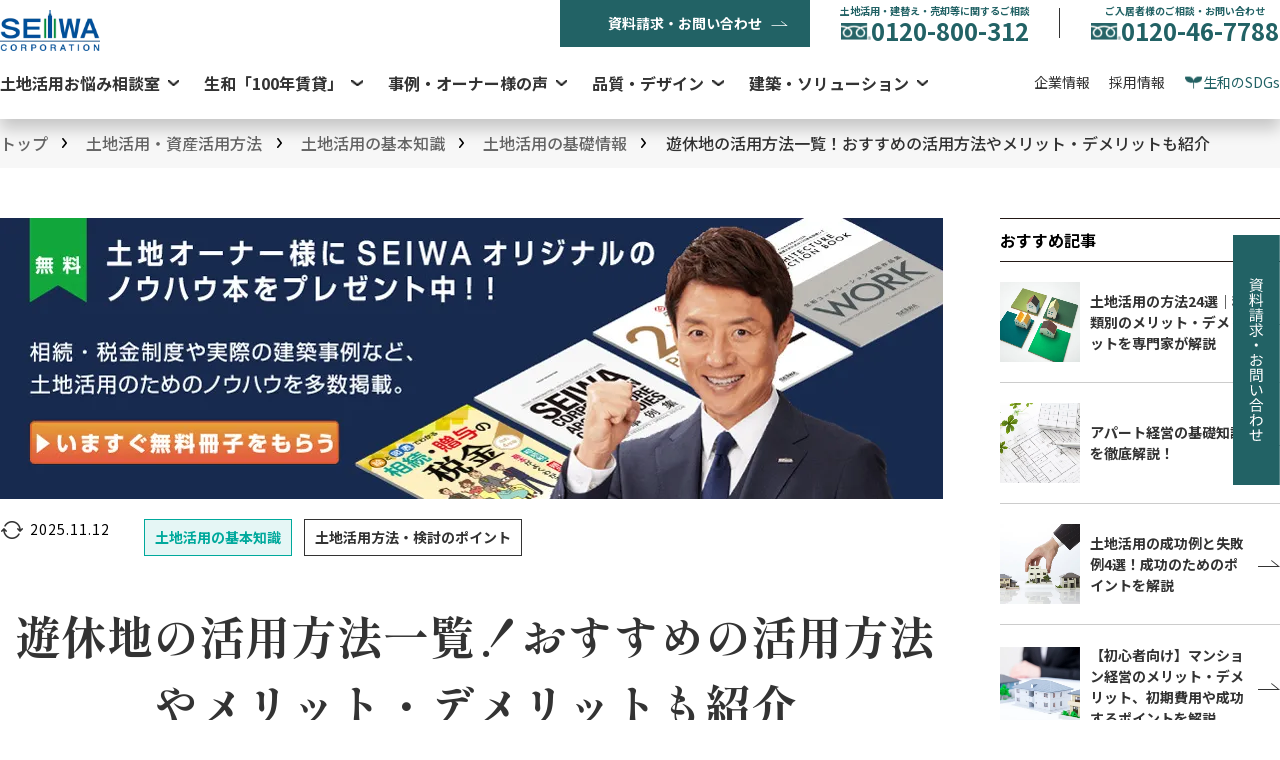

--- FILE ---
content_type: text/html; charset=UTF-8
request_url: https://www.seiwa-stss.jp/tochikatsuyo/knowledge/k01cat01/47.html
body_size: 24573
content:
<!DOCTYPE html>
<html lang="ja">
<head>
<meta charset="utf-8">
<meta http-equiv="X-UA-Compatible" content="IE=edge">

<meta name="format-detection" content="telephone=no">
<meta name="viewport" content="width=980">
<link rel="stylesheet" href="https://www.seiwa-stss.jp/wp/assets_new/css/fontawesome5-8-1.all.css">
<link rel="stylesheet" href="https://www.seiwa-stss.jp/wp/assets/css/gfonts.css">
<link rel="stylesheet" href="https://www.seiwa-stss.jp/wp/assets/css/import.css">

<link rel="stylesheet" href="https://www.seiwa-stss.jp/wp/assets_new/css/gfont-shippori.css">
<link rel="stylesheet" href="https://www.seiwa-stss.jp/wp/assets_new/css/gfont-notosans.css">
<!-- new -->
<link rel="stylesheet" href="https://www.seiwa-stss.jp/wp/assets_new/css/base.css">
<link rel="stylesheet" href="https://www.seiwa-stss.jp/wp/assets/css/title.css">
<link rel="stylesheet" href="https://www.seiwa-stss.jp/wp/assets/css/component.css">
<!-- //new -->
<link rel="stylesheet" href="https://www.seiwa-stss.jp/wp/assets/sub/css/tochikatsuyo/knowledge/style.css">
<link rel="stylesheet" href="https://www.seiwa-stss.jp/wp/assets_new/css/remodal.min.css"/>
<link rel="stylesheet" href="https://www.seiwa-stss.jp/wp/assets_new/css/remodal-default-theme.min.css"/>
<link rel="stylesheet" href="https://www.seiwa-stss.jp/wp/assets/css/remodal/remodal-custom-theme.css">
<link rel="stylesheet" href="https://www.seiwa-stss.jp/js/lightbox-jq/css/lightbox.css">
<!-- Google Tag Manager -->
<script>(function(w,d,s,l,i){w[l]=w[l]||[];w[l].push({'gtm.start':
new Date().getTime(),event:'gtm.js'});var f=d.getElementsByTagName(s)[0],
j=d.createElement(s),dl=l!='dataLayer'?'&l='+l:'';j.async=true;j.src=
'https://www.googletagmanager.com/gtm.js?id='+i+dl;f.parentNode.insertBefore(j,f);
})(window,document,'script','dataLayer','GTM-TJPFSD');</script>
<!-- End Google Tag Manager -->

		<!-- All in One SEO 4.4.5.1 - aioseo.com -->
		<title>遊休地の活用方法一覧！おすすめの活用方法やメリット・デメリットも紹介 - 生和コーポレーション</title>
		<meta name="description" content="遊休地の活用方法は、賃貸経営やテナント経営などさまざまあります。しかし、土地オーナー様の意向や土地の特性によって向き・不向きがあるため、各活用方法の特徴を押さえたうえで、最適な手段を選ぶことが大切です。この記事では、遊休地の活用方法を一覧で紹介します。また、活用方法の詳細や事前にチェックすべきポイントも解説します。" />
		<meta name="robots" content="max-image-preview:large" />
		<link rel="canonical" href="https://www.seiwa-stss.jp/tochikatsuyo/knowledge/k01cat01/47.html" />
		<meta name="generator" content="All in One SEO (AIOSEO) 4.4.5.1" />
		<meta property="og:locale" content="ja_JP" />
		<meta property="og:site_name" content="生和コーポレーション -" />
		<meta property="og:type" content="article" />
		<meta property="og:title" content="遊休地の活用方法一覧！おすすめの活用方法やメリット・デメリットも紹介 - 生和コーポレーション" />
		<meta property="og:description" content="遊休地の活用方法は、賃貸経営やテナント経営などさまざまあります。しかし、土地オーナー様の意向や土地の特性によって向き・不向きがあるため、各活用方法の特徴を押さえたうえで、最適な手段を選ぶことが大切です。この記事では、遊休地の活用方法を一覧で紹介します。また、活用方法の詳細や事前にチェックすべきポイントも解説します。" />
		<meta property="og:url" content="https://www.seiwa-stss.jp/tochikatsuyo/knowledge/k01cat01/47.html" />
		<meta property="article:published_time" content="2021-10-22T08:04:37+00:00" />
		<meta property="article:modified_time" content="2025-11-12T04:26:18+00:00" />
		<meta name="twitter:card" content="summary" />
		<meta name="twitter:title" content="遊休地の活用方法一覧！おすすめの活用方法やメリット・デメリットも紹介 - 生和コーポレーション" />
		<meta name="twitter:description" content="遊休地の活用方法は、賃貸経営やテナント経営などさまざまあります。しかし、土地オーナー様の意向や土地の特性によって向き・不向きがあるため、各活用方法の特徴を押さえたうえで、最適な手段を選ぶことが大切です。この記事では、遊休地の活用方法を一覧で紹介します。また、活用方法の詳細や事前にチェックすべきポイントも解説します。" />
		<script type="application/ld+json" class="aioseo-schema">
			{"@context":"https:\/\/schema.org","@graph":[{"@type":"BlogPosting","@id":"https:\/\/www.seiwa-stss.jp\/tochikatsuyo\/knowledge\/k01cat01\/47.html#blogposting","name":"\u904a\u4f11\u5730\u306e\u6d3b\u7528\u65b9\u6cd5\u4e00\u89a7\uff01\u304a\u3059\u3059\u3081\u306e\u6d3b\u7528\u65b9\u6cd5\u3084\u30e1\u30ea\u30c3\u30c8\u30fb\u30c7\u30e1\u30ea\u30c3\u30c8\u3082\u7d39\u4ecb - \u751f\u548c\u30b3\u30fc\u30dd\u30ec\u30fc\u30b7\u30e7\u30f3","headline":"\u904a\u4f11\u5730\u306e\u6d3b\u7528\u65b9\u6cd5\u4e00\u89a7\uff01\u304a\u3059\u3059\u3081\u306e\u6d3b\u7528\u65b9\u6cd5\u3084\u30e1\u30ea\u30c3\u30c8\u30fb\u30c7\u30e1\u30ea\u30c3\u30c8\u3082\u7d39\u4ecb","author":{"@id":"https:\/\/www.seiwa-stss.jp\/author\/seiwa_stss\/#author"},"publisher":{"@id":"https:\/\/www.seiwa-stss.jp\/#organization"},"image":{"@type":"ImageObject","url":"https:\/\/www.seiwa-stss.jp\/wp\/wp-content\/uploads\/2021\/10\/main-1.jpg","width":1980,"height":1331},"datePublished":"2021-10-22T08:04:37+09:00","dateModified":"2025-11-12T04:26:18+09:00","inLanguage":"ja","mainEntityOfPage":{"@id":"https:\/\/www.seiwa-stss.jp\/tochikatsuyo\/knowledge\/k01cat01\/47.html#webpage"},"isPartOf":{"@id":"https:\/\/www.seiwa-stss.jp\/tochikatsuyo\/knowledge\/k01cat01\/47.html#webpage"},"articleSection":"\u571f\u5730\u6d3b\u7528\u306e\u57fa\u672c\u77e5\u8b58, \u571f\u5730\u6d3b\u7528\u306e\u57fa\u790e\u60c5\u5831, \u571f\u5730\u30aa\u30fc\u30ca\u30fc\u69d8\u306e\u304a\u60a9\u307f\u89e3\u6c7a, \u571f\u5730\u6d3b\u7528\u65b9\u6cd5\u30fb\u691c\u8a0e\u306e\u30dd\u30a4\u30f3\u30c8"},{"@type":"BreadcrumbList","@id":"https:\/\/www.seiwa-stss.jp\/tochikatsuyo\/knowledge\/k01cat01\/47.html#breadcrumblist","itemListElement":[{"@type":"ListItem","@id":"https:\/\/www.seiwa-stss.jp\/#listItem","position":1,"item":{"@type":"WebPage","@id":"https:\/\/www.seiwa-stss.jp\/","name":"\u30db\u30fc\u30e0","description":"\u30a2\u30d1\u30fc\u30c8\u7d4c\u55b6\u30fb\u30de\u30f3\u30b7\u30e7\u30f3\u7d4c\u55b6\u30fb\u8cc3\u8cb8\u7d4c\u55b6\u306e\u751f\u548c\u30b3\u30fc\u30dd\u30ec\u30fc\u30b7\u30e7\u30f3\u516c\u5f0f\u30b5\u30a4\u30c8\u3002\u751f\u548c\u30b3\u30fc\u30dd\u30ec\u30fc\u30b7\u30e7\u30f3\u306a\u3089\u3001\u30aa\u30fc\u30ca\u30fc\u69d8\u306b\u6700\u9069\u306e\u571f\u5730\u6d3b\u7528\u3092\u3054\u63d0\u6848\u3057\u307e\u3059\u3002","url":"https:\/\/www.seiwa-stss.jp\/"},"nextItem":"https:\/\/www.seiwa-stss.jp\/tochikatsuyo\/knowledge\/k01cat01\/47.html#listItem"},{"@type":"ListItem","@id":"https:\/\/www.seiwa-stss.jp\/tochikatsuyo\/knowledge\/k01cat01\/47.html#listItem","position":2,"item":{"@type":"WebPage","@id":"https:\/\/www.seiwa-stss.jp\/tochikatsuyo\/knowledge\/k01cat01\/47.html","name":"\u904a\u4f11\u5730\u306e\u6d3b\u7528\u65b9\u6cd5\u4e00\u89a7\uff01\u304a\u3059\u3059\u3081\u306e\u6d3b\u7528\u65b9\u6cd5\u3084\u30e1\u30ea\u30c3\u30c8\u30fb\u30c7\u30e1\u30ea\u30c3\u30c8\u3082\u7d39\u4ecb","description":"\u904a\u4f11\u5730\u306e\u6d3b\u7528\u65b9\u6cd5\u306f\u3001\u8cc3\u8cb8\u7d4c\u55b6\u3084\u30c6\u30ca\u30f3\u30c8\u7d4c\u55b6\u306a\u3069\u3055\u307e\u3056\u307e\u3042\u308a\u307e\u3059\u3002\u3057\u304b\u3057\u3001\u571f\u5730\u30aa\u30fc\u30ca\u30fc\u69d8\u306e\u610f\u5411\u3084\u571f\u5730\u306e\u7279\u6027\u306b\u3088\u3063\u3066\u5411\u304d\u30fb\u4e0d\u5411\u304d\u304c\u3042\u308b\u305f\u3081\u3001\u5404\u6d3b\u7528\u65b9\u6cd5\u306e\u7279\u5fb4\u3092\u62bc\u3055\u3048\u305f\u3046\u3048\u3067\u3001\u6700\u9069\u306a\u624b\u6bb5\u3092\u9078\u3076\u3053\u3068\u304c\u5927\u5207\u3067\u3059\u3002\u3053\u306e\u8a18\u4e8b\u3067\u306f\u3001\u904a\u4f11\u5730\u306e\u6d3b\u7528\u65b9\u6cd5\u3092\u4e00\u89a7\u3067\u7d39\u4ecb\u3057\u307e\u3059\u3002\u307e\u305f\u3001\u6d3b\u7528\u65b9\u6cd5\u306e\u8a73\u7d30\u3084\u4e8b\u524d\u306b\u30c1\u30a7\u30c3\u30af\u3059\u3079\u304d\u30dd\u30a4\u30f3\u30c8\u3082\u89e3\u8aac\u3057\u307e\u3059\u3002","url":"https:\/\/www.seiwa-stss.jp\/tochikatsuyo\/knowledge\/k01cat01\/47.html"},"previousItem":"https:\/\/www.seiwa-stss.jp\/#listItem"}]},{"@type":"Organization","@id":"https:\/\/www.seiwa-stss.jp\/#organization","name":"\u751f\u548c\u30b3\u30fc\u30dd\u30ec\u30fc\u30b7\u30e7\u30f3","url":"https:\/\/www.seiwa-stss.jp\/"},{"@type":"Person","@id":"https:\/\/www.seiwa-stss.jp\/author\/seiwa_stss\/#author","url":"https:\/\/www.seiwa-stss.jp\/author\/seiwa_stss\/","name":"\u7ba1\u7406\u8005","image":{"@type":"ImageObject","@id":"https:\/\/www.seiwa-stss.jp\/tochikatsuyo\/knowledge\/k01cat01\/47.html#authorImage","url":"https:\/\/secure.gravatar.com\/avatar\/c2b06ae950033b392998ada50767b50e?s=96&d=mm&r=g","width":96,"height":96,"caption":"\u7ba1\u7406\u8005"}},{"@type":"WebPage","@id":"https:\/\/www.seiwa-stss.jp\/tochikatsuyo\/knowledge\/k01cat01\/47.html#webpage","url":"https:\/\/www.seiwa-stss.jp\/tochikatsuyo\/knowledge\/k01cat01\/47.html","name":"\u904a\u4f11\u5730\u306e\u6d3b\u7528\u65b9\u6cd5\u4e00\u89a7\uff01\u304a\u3059\u3059\u3081\u306e\u6d3b\u7528\u65b9\u6cd5\u3084\u30e1\u30ea\u30c3\u30c8\u30fb\u30c7\u30e1\u30ea\u30c3\u30c8\u3082\u7d39\u4ecb - \u751f\u548c\u30b3\u30fc\u30dd\u30ec\u30fc\u30b7\u30e7\u30f3","description":"\u904a\u4f11\u5730\u306e\u6d3b\u7528\u65b9\u6cd5\u306f\u3001\u8cc3\u8cb8\u7d4c\u55b6\u3084\u30c6\u30ca\u30f3\u30c8\u7d4c\u55b6\u306a\u3069\u3055\u307e\u3056\u307e\u3042\u308a\u307e\u3059\u3002\u3057\u304b\u3057\u3001\u571f\u5730\u30aa\u30fc\u30ca\u30fc\u69d8\u306e\u610f\u5411\u3084\u571f\u5730\u306e\u7279\u6027\u306b\u3088\u3063\u3066\u5411\u304d\u30fb\u4e0d\u5411\u304d\u304c\u3042\u308b\u305f\u3081\u3001\u5404\u6d3b\u7528\u65b9\u6cd5\u306e\u7279\u5fb4\u3092\u62bc\u3055\u3048\u305f\u3046\u3048\u3067\u3001\u6700\u9069\u306a\u624b\u6bb5\u3092\u9078\u3076\u3053\u3068\u304c\u5927\u5207\u3067\u3059\u3002\u3053\u306e\u8a18\u4e8b\u3067\u306f\u3001\u904a\u4f11\u5730\u306e\u6d3b\u7528\u65b9\u6cd5\u3092\u4e00\u89a7\u3067\u7d39\u4ecb\u3057\u307e\u3059\u3002\u307e\u305f\u3001\u6d3b\u7528\u65b9\u6cd5\u306e\u8a73\u7d30\u3084\u4e8b\u524d\u306b\u30c1\u30a7\u30c3\u30af\u3059\u3079\u304d\u30dd\u30a4\u30f3\u30c8\u3082\u89e3\u8aac\u3057\u307e\u3059\u3002","inLanguage":"ja","isPartOf":{"@id":"https:\/\/www.seiwa-stss.jp\/#website"},"breadcrumb":{"@id":"https:\/\/www.seiwa-stss.jp\/tochikatsuyo\/knowledge\/k01cat01\/47.html#breadcrumblist"},"author":{"@id":"https:\/\/www.seiwa-stss.jp\/author\/seiwa_stss\/#author"},"creator":{"@id":"https:\/\/www.seiwa-stss.jp\/author\/seiwa_stss\/#author"},"image":{"@type":"ImageObject","url":"https:\/\/www.seiwa-stss.jp\/wp\/wp-content\/uploads\/2021\/10\/main-1.jpg","@id":"https:\/\/www.seiwa-stss.jp\/#mainImage","width":1980,"height":1331},"primaryImageOfPage":{"@id":"https:\/\/www.seiwa-stss.jp\/tochikatsuyo\/knowledge\/k01cat01\/47.html#mainImage"},"datePublished":"2021-10-22T08:04:37+09:00","dateModified":"2025-11-12T04:26:18+09:00"},{"@type":"WebSite","@id":"https:\/\/www.seiwa-stss.jp\/#website","url":"https:\/\/www.seiwa-stss.jp\/","name":"\u751f\u548c\u30b3\u30fc\u30dd\u30ec\u30fc\u30b7\u30e7\u30f3","inLanguage":"ja","publisher":{"@id":"https:\/\/www.seiwa-stss.jp\/#organization"}}]}
		</script>
		<!-- All in One SEO -->

<link rel='dns-prefetch' href='//s.w.org' />
<link rel="alternate" type="application/rss+xml" title="生和コーポレーション &raquo; 遊休地の活用方法一覧！おすすめの活用方法やメリット・デメリットも紹介 のコメントのフィード" href="https://www.seiwa-stss.jp/tochikatsuyo/knowledge/k01cat01/47.html/feed/" />
		<script type="text/javascript">
			window._wpemojiSettings = {"baseUrl":"https:\/\/s.w.org\/images\/core\/emoji\/12.0.0-1\/72x72\/","ext":".png","svgUrl":"https:\/\/s.w.org\/images\/core\/emoji\/12.0.0-1\/svg\/","svgExt":".svg","source":{"concatemoji":"https:\/\/www.seiwa-stss.jp\/wp\/wp-includes\/js\/wp-emoji-release.min.js?ver=5.3.15"}};
			!function(e,a,t){var n,r,o,i=a.createElement("canvas"),p=i.getContext&&i.getContext("2d");function s(e,t){var a=String.fromCharCode;p.clearRect(0,0,i.width,i.height),p.fillText(a.apply(this,e),0,0);e=i.toDataURL();return p.clearRect(0,0,i.width,i.height),p.fillText(a.apply(this,t),0,0),e===i.toDataURL()}function c(e){var t=a.createElement("script");t.src=e,t.defer=t.type="text/javascript",a.getElementsByTagName("head")[0].appendChild(t)}for(o=Array("flag","emoji"),t.supports={everything:!0,everythingExceptFlag:!0},r=0;r<o.length;r++)t.supports[o[r]]=function(e){if(!p||!p.fillText)return!1;switch(p.textBaseline="top",p.font="600 32px Arial",e){case"flag":return s([127987,65039,8205,9895,65039],[127987,65039,8203,9895,65039])?!1:!s([55356,56826,55356,56819],[55356,56826,8203,55356,56819])&&!s([55356,57332,56128,56423,56128,56418,56128,56421,56128,56430,56128,56423,56128,56447],[55356,57332,8203,56128,56423,8203,56128,56418,8203,56128,56421,8203,56128,56430,8203,56128,56423,8203,56128,56447]);case"emoji":return!s([55357,56424,55356,57342,8205,55358,56605,8205,55357,56424,55356,57340],[55357,56424,55356,57342,8203,55358,56605,8203,55357,56424,55356,57340])}return!1}(o[r]),t.supports.everything=t.supports.everything&&t.supports[o[r]],"flag"!==o[r]&&(t.supports.everythingExceptFlag=t.supports.everythingExceptFlag&&t.supports[o[r]]);t.supports.everythingExceptFlag=t.supports.everythingExceptFlag&&!t.supports.flag,t.DOMReady=!1,t.readyCallback=function(){t.DOMReady=!0},t.supports.everything||(n=function(){t.readyCallback()},a.addEventListener?(a.addEventListener("DOMContentLoaded",n,!1),e.addEventListener("load",n,!1)):(e.attachEvent("onload",n),a.attachEvent("onreadystatechange",function(){"complete"===a.readyState&&t.readyCallback()})),(n=t.source||{}).concatemoji?c(n.concatemoji):n.wpemoji&&n.twemoji&&(c(n.twemoji),c(n.wpemoji)))}(window,document,window._wpemojiSettings);
		</script>
		<style type="text/css">
img.wp-smiley,
img.emoji {
	display: inline !important;
	border: none !important;
	box-shadow: none !important;
	height: 1em !important;
	width: 1em !important;
	margin: 0 .07em !important;
	vertical-align: -0.1em !important;
	background: none !important;
	padding: 0 !important;
}
</style>
	<link rel='stylesheet' id='wp-block-library-css'  href='https://www.seiwa-stss.jp/wp/wp-includes/css/dist/block-library/style.min.css?ver=5.3.15' type='text/css' media='all' />
<link rel='stylesheet' id='wordpress-popular-posts-css-css'  href='https://www.seiwa-stss.jp/wp/wp-content/plugins/wordpress-popular-posts/assets/css/wpp.css?ver=5.0.2' type='text/css' media='all' />
<script type='text/javascript' src='https://www.seiwa-stss.jp/wp/wp-includes/js/jquery/jquery.js?ver=1.12.4-wp'></script>
<script type='text/javascript' src='https://www.seiwa-stss.jp/wp/wp-includes/js/jquery/jquery-migrate.min.js?ver=1.4.1'></script>
<script type='text/javascript'>
/* <![CDATA[ */
var wpp_params = {"sampling_active":"1","sampling_rate":"5","ajax_url":"https:\/\/www.seiwa-stss.jp\/wp-json\/wordpress-popular-posts\/v1\/popular-posts","ID":"7162","token":"c05291780d","debug":""};
/* ]]> */
</script>
<script type='text/javascript' src='https://www.seiwa-stss.jp/wp/wp-content/plugins/wordpress-popular-posts/assets/js/wpp-5.0.0.min.js?ver=5.0.2'></script>
<link rel='https://api.w.org/' href='https://www.seiwa-stss.jp/wp-json/' />
<link rel="EditURI" type="application/rsd+xml" title="RSD" href="https://www.seiwa-stss.jp/wp/xmlrpc.php?rsd" />
<link rel="wlwmanifest" type="application/wlwmanifest+xml" href="https://www.seiwa-stss.jp/wp/wp-includes/wlwmanifest.xml" /> 
<link rel='prev' title='遊休地とは？活用方法や活用する際のポイントを紹介！' href='https://www.seiwa-stss.jp/tochikatsuyo/knowledge/k01cat01/46.html' />
<link rel='next' title='遊休地の活用｜駐車場経営を成功させるには？メリット・デメリット、始め方も解説' href='https://www.seiwa-stss.jp/tochikatsuyo/knowledge/k01cat01/48.html' />
<meta name="generator" content="WordPress 5.3.15" />
<link rel='shortlink' href='https://www.seiwa-stss.jp/?p=7162' />
<link rel="alternate" type="application/json+oembed" href="https://www.seiwa-stss.jp/wp-json/oembed/1.0/embed?url=https%3A%2F%2Fwww.seiwa-stss.jp%2Ftochikatsuyo%2Fknowledge%2Fk01cat01%2F47.html" />
<link rel="alternate" type="text/xml+oembed" href="https://www.seiwa-stss.jp/wp-json/oembed/1.0/embed?url=https%3A%2F%2Fwww.seiwa-stss.jp%2Ftochikatsuyo%2Fknowledge%2Fk01cat01%2F47.html&#038;format=xml" />
<style>:root {
			--lazy-loader-animation-duration: 300ms;
		}
		  
		.lazyload {
	display: block;
}

.lazyload,
        .lazyloading {
			opacity: 0;
		}


		.lazyloaded {
			opacity: 1;
			transition: opacity 300ms;
			transition: opacity var(--lazy-loader-animation-duration);
		}</style><noscript><style>.lazyload { display: none; } .lazyload[class*="lazy-loader-background-element-"] { display: block; opacity: 1; }</style></noscript><style>#contentwrap table {
        border: 1px solid #ccc;
        margin: 24px 0px;
        width: 100%;
        font-size: 14px;
        line-height: 1.7;
}
#contentwrap td {
        padding: 16px;
        border: 1px solid #ccc;
        width: 100px;
}
#contentwrap th {
        padding: 16px;
        border: 1px solid #ccc;
}
</style><script type="application/ld+json">{
    "@context": "http://schema.org",
    "@type": "BreadcrumbList",
    "itemListElement": [
        {
            "@type": "ListItem",
            "position": 1,
            "item": {
                "@id": "https://www.seiwa-stss.jp",
                "name": "\u571f\u5730\u6d3b\u7528 \u8cc3\u8cb8\u7d4c\u55b6 \u30de\u30f3\u30b7\u30e7\u30f3\u7d4c\u55b6 \u30a2\u30d1\u30fc\u30c8\u7d4c\u55b6\u3010\u751f\u548c\u30b3\u30fc\u30dd\u30ec\u30fc\u30b7\u30e7\u30f3\u3011"
            }
        },
        {
            "@type": "ListItem",
            "position": 2,
            "item": {
                "@id": "https://www.seiwa-stss.jp/tochikatsuyo/",
                "name": "\u571f\u5730\u6d3b\u7528\u30fb\u8cc7\u7523\u6d3b\u7528\u65b9\u6cd5"
            }
        },
        {
            "@type": "ListItem",
            "position": 3,
            "item": {
                "@id": "https://www.seiwa-stss.jp/tochikatsuyo/knowledge/",
                "name": "\u571f\u5730\u6d3b\u7528\u306e\u57fa\u672c\u77e5\u8b58"
            }
        },
        {
            "@type": "ListItem",
            "position": 4,
            "item": {
                "@id": "https://www.seiwa-stss.jp/tochikatsuyo/knowledge/k01cat01/",
                "name": "\u571f\u5730\u6d3b\u7528\u306e\u57fa\u790e\u60c5\u5831"
            }
        },
        {
            "@type": "ListItem",
            "position": 5,
            "item": {
                "@id": "https://www.seiwa-stss.jp/tochikatsuyo/knowledge/k01cat01/47.html",
                "name": "\u904a\u4f11\u5730\u306e\u6d3b\u7528\u65b9\u6cd5\u4e00\u89a7\uff01\u304a\u3059\u3059\u3081\u306e\u6d3b\u7528\u65b9\u6cd5\u3084\u30e1\u30ea\u30c3\u30c8\u30fb\u30c7\u30e1\u30ea\u30c3\u30c8\u3082\u7d39\u4ecb"
            }
        }
    ]
}</script><link rel="amphtml" href="https://www.seiwa-stss.jp/tochikatsuyo/knowledge/k01cat01/47.html/amp/"></head>
<div class="post-template-default single single-post postid-7162 single-format-standard locale-ja"></div>
<body class="contents_cat contents_detail knowledge">
<!-- <body class="post-template-default single single-post postid-7162 single-format-standard locale-ja"> -->

<!--container -->
<div id="sub-container">

<!--header -->
<header class="header show">
		<div class="head-seo-txt">遊休地の活用方法一覧！おすすめの活用方法やメリット・デメリットも紹介</div>

	<div class="l-container header__container">
    <div class="header__upper">
                <div class="header__logo">
            <a href="https://www.seiwa-stss.jp/" class="header__logo-link">
                <img src="https://www.seiwa-stss.jp/assets_new/images/common/logo-seiwa.png" alt="生和コーポレーション">
            </a>
        </div>
        <ul class="header__contact-area">
            <li class="header__contact-item">
                <a id="banner-form-c" href="https://www.seiwa-stss.jp/contactus/form_a.php" class="header__contact-link header__contact-link--mail">資料請求・お問い合わせ</a>
            </li>
            <li class="header__contact-item header__contact-item--direct">
				<div class="js-dropdown">
					<div href="tel:0120800312" class="_part">
						<div class="_txt">土地活用・建替え・売却等に関するご相談</div>
						<div class="_tel"><img src="https://www.seiwa-stss.jp/assets_new/images/common/icon_tel_03.png" alt="">0120-800-312</div>
					</div>
					<div class="dropdown-content">
						<div class="_op">営業時間  9:00～18:00<br/>日曜・夏季・年末年始の休業日を除く</div>
					</div>
				</div>
			</li>
			<li class="header__contact-item header__contact-item--direct">
				<div class="js-dropdown">
					<div data-href="tel:0120467788" class="_part">
						<div class="_txt">ご入居者様のご相談・お問い合わせ</div>
						<div class="_tel"><img src="https://www.seiwa-stss.jp/assets_new/images/common/icon_tel_03.png" alt="">0120-46-7788</div>
					</div>
					<div class="dropdown-content">
                        <div class="_op">営業時間  9:00～18:00<br>水曜・夏季・年末年始の休業日を除く</div>
						<a href="https://seiwa-application.net/support/faq_search/kensaku71.php?key=1" target="_blank" class="c-home-btn-01 _btn">ご入居様のよくあるご質問</a>
					</div>
				</div>
			</li>
                    </ul>
    </div>
    <nav class="header__lower">
        <ul class="header-nav-01">
            <li class="header-nav-01__item js-dropdown">
                <a href="https://www.seiwa-stss.jp/guide/introduction/" class="header-nav-01__link">土地活用お悩み相談室</a>
                <div class="header-nav-inner dropdown-content">
                    <!-- <div class="header-nav-inner__title">
                                    <a href="https://www.seiwa-stss.jp/guide/" class="header-nav-inner__link">土地活用お悩み相談室 トップ</a>
                                </div> -->
                    <ul class="header-nav-inner__menu border_none">
                        <li class="header-nav-inner__item">
                            <a href="https://www.seiwa-stss.jp/guide/resistant/" class="header-nav-inner__link">耐震診断</a>
                        </li>
                        <li class="header-nav-inner__item">
                            <a href="https://www.seiwa-stss.jp/guide/inheritance_tax/" class="header-nav-inner__link">相続税還付</a>
                        </li>
                        <li class="header-nav-inner__item">
                            <a href="https://www.seiwa-stss.jp/guide/family/" class="header-nav-inner__link">家族信託</a>
                        </li>
                        <li class="header-nav-inner__item">
                            <a href="https://www.seiwa-stss.jp/guide/evacuation/" class="header-nav-inner__link">立ち退き</a>
                        </li>
                        <li class="header-nav-inner__item">
                            <a href="https://www.seiwa-stss.jp/guide/Inheritance-tax/" class="header-nav-inner__link">財産診断</a>
                        </li>
                        <li class="header-nav-inner__item">
                            <a href="https://www.seiwa-stss.jp/guide/cre-strategy/" class="header-nav-inner__link">CRE戦略</a>
                        </li>
                    </ul>
                </div>
            </li>

            <li class="header-nav-01__item js-dropdown">
                <a href="https://www.seiwa-stss.jp/seiwa100/" class="header-nav-01__link">生和「100年賃貸」</a>
                <div class="header-nav-inner dropdown-content">
                    <div class="header-nav-inner__title">
                        <a href="https://www.seiwa-stss.jp/seiwa100/" class="header-nav-inner__link">生和「100年賃貸」トップ</a>
                    </div>
                    <ul class="header-nav-inner__menu">
                        <li class="header-nav-inner__item">
                            <a href="https://www.seiwa-stss.jp/seiwa100/100years/" class="header-nav-inner__link">生和コーポレーションが考える100年賃貸</a>
                        </li>
                        <li class="header-nav-inner__item">
                            <a href="https://www.seiwa-stss.jp/seiwa100/data/" class="header-nav-inner__link">データで見る生和コーポレーション</a>
                        </li>
                        <li class="header-nav-inner__item">
                            <a href="https://www.seiwa-stss.jp/service_support/" class="header-nav-inner__link">トータルサポート</a>
                        </li>
                        <li class="header-nav-inner__item">
                            <a href="https://www.seiwa-stss.jp/seiwa100/interview/" class="header-nav-inner__link">生和の社員</a>
                        </li>
                    </ul>
                </div>
            </li>

            <li class="header-nav-01__item js-dropdown">
                <a href="https://www.seiwa-stss.jp/case_interview/" class="header-nav-01__link">事例・オーナー様の声</a>
                <div class="header-nav-inner dropdown-content">
                    <div class="header-nav-inner__title">
                        <a href="https://www.seiwa-stss.jp/case_interview/" class="header-nav-inner__link">事例・オーナー様の声　トップ</a>
                    </div>
                    <ul class="header-nav-inner__menu">
                        <li class="header-nav-inner__item">
                            <a href="https://www.seiwa-stss.jp/tochikatsuyo/change/" class="header-nav-inner__link">土地活用の事例・実例</a>
                        </li>
                        <li class="header-nav-inner__item">
                            <a href="https://www.seiwa-stss.jp/case_interview/cre/" class="header-nav-inner__link">法人のお客様の土地活用・CRE戦略</a>
                        </li>
                        <li class="header-nav-inner__item">
                            <a href="https://www.seiwa-stss.jp/kengakukai/" class="header-nav-inner__link">働く土地の見学会</a>
                        </li>
                    </ul>
                </div>
            </li>
            <!--
                        <li class="header-nav-01__item">
                            <a href="https://www.seiwa-stss.jp/tochikatsuyo/change/" class="header-nav-01__link">事例・オーナー様の声</a>
                        </li> -->

            <li class="header-nav-01__item js-dropdown">
                <a href="https://www.seiwa-stss.jp/technical/" class="header-nav-01__link">品質・デザイン</a>
                <div class="header-nav-inner dropdown-content">
                    <div class="header-nav-inner__title">
                        <a href="https://www.seiwa-stss.jp/technical/" class="header-nav-inner__link">品質・デザイン　トップ</a>
                    </div>
                    <div class="flex">
                        <ul class="header-nav-inner__menu">
                            <li class="header-nav-inner__item">
                                <a href="https://www.seiwa-stss.jp/product/quality_guide/" class="header-nav-inner__link">品質へのこだわり</a>
                            </li>
                            <li class="header-nav-inner__item">
                                <a href="https://www.seiwa-stss.jp/product/technical_guide/" class="header-nav-inner__link">テクニカルガイド</a>
                            </li>
                            <li class="header-nav-inner__item">
                                <a href="https://www.seiwa-stss.jp/product/menshin.html" class="header-nav-inner__link">免震構造</a>
                            </li>
                            <li class="header-nav-inner__item">
                                <a href="https://www.seiwa-stss.jp/tochikatsuyo/good_design/" class="header-nav-inner__link">グッドデザイン賞</a>
                            </li>
                            <li class="header-nav-inner__item">
                                <a href="https://www.seiwa-stss.jp/technical/chintai-gallery/" class="header-nav-inner__link">建築作品集</a>
                            </li>

                        </ul>
                        <ul class="header-nav-inner__menu">
                            <li class="header-nav-inner__item">
                                <a href="https://www.seiwa-stss.jp/technical/decarbonized-society/" class="header-nav-inner__link">ZEH・ZEBへの取り組み</a>
                            </li>
                        </ul>
                    </div>
                </div>
            </li>

            <li class="header-nav-01__item js-dropdown">
                <a href="https://www.seiwa-stss.jp/product/" class="header-nav-01__link">建築・ソリューション</a>
                <div class="header-nav-inner header-nav-inner--solution dropdown-content">
                    <div class="header-nav-inner__title">
                        <a href="https://www.seiwa-stss.jp/product/" class="header-nav-inner__link">建築・ソリューション　トップ</a>
                    </div>
                    <ul class="header-nav-inner__menu">
                        <li class="header-nav-inner__item">
                            <a href="https://www.seiwa-stss.jp/product/gallery/" class="header-nav-inner__link">賃貸マンション</a>
                        </li>
                        <li class="header-nav-inner__item">
                            <a href="https://www.seiwa-stss.jp/product#concept" class="header-nav-inner__link">コンセプト賃貸</a>
                        </li>
                        <li class="header-nav-inner__item">
                            <a href="https://www.seiwa-stss.jp/product/two_by_four/" class="header-nav-inner__link">木造マンション</a>
                        </li>
                        <li class="header-nav-inner__item">
                            <a href="https://www.seiwa-stss.jp/product/steel/" class="header-nav-inner__link">鉄骨造マンション</a>
                        </li>
                        <li class="header-nav-inner__item">
                        <a href="https://www.seiwa-stss.jp/product/development/" class="header-nav-inner__link">ディベロップメント事業</a>
                        </li>
                        <li class="header-nav-inner__item">
                            <a href="https://www.seiwa-stss.jp/product/office.html" class="header-nav-inner__link">商業ビル・オフィスビル・店舗他</a>
                        </li>
                        </li>
							<li class="header-nav-inner__item">
							<a href="https://www.seiwa-stss.jp/product/hotel/" class="header-nav-inner__link">ホテル</a>
						</li>
                        <li class="header-nav-inner__item">
                            <a href="https://www.seiwa-stss.jp/product/welfare.html/" class="header-nav-inner__link">高齢者施設・福祉施設</a>
                        </li>
                        <li class="header-nav-inner__item">
                            <a href="https://www.seiwa-stss.jp/service_support/sokochi.html" class="header-nav-inner__link">不動産売却</a>
                        </li>
                        <li class="header-nav-inner__item">
                            <a href="https://www.seiwa-stss.jp/service_support/fg35.html" class="header-nav-inner__link">一括借上げ・建物管理</a>
                        </li>
                        <li class="header-nav-inner__item">
                            <a href="https://www.seiwa-stss.jp/service_support/parking.html" class="header-nav-inner__link">駐車場・コインパーキング経営</a>
                        </li>
                    </ul>
                    <!-- <ul class="header-nav-inner__menu">
                        <li class="header-nav-inner__item">
                            <a href="https://www.seiwa-stss.jp/product/gallery/" class="header-nav-inner__link">賃貸マンション</a>
                        </li>
                        <li class="header-nav-inner__item">
                            <a href="https://www.seiwa-stss.jp/product#concept" class="header-nav-inner__link">コンセプト賃貸</a>
                        </li>
                        <li class="header-nav-inner__item">
                            <a href="https://www.seiwa-stss.jp/product/office.html" class="header-nav-inner__link">流通店舗・商業ビル・他</a>
                        </li>
                        <li class="header-nav-inner__item">
                        <a href="https://www.seiwa-stss.jp/product/development/" class="header-nav-inner__link">ディベロップメント事業</a>
                        </li>
                        <li class="header-nav-inner__item">
                            <a href="https://www.seiwa-stss.jp/service_support/sokochi.html" class="header-nav-inner__link">不動産売却</a>
                        </li>
                        <li class="header-nav-inner__item">
                            <a href="https://www.seiwa-stss.jp/service_support/fg35.html" class="header-nav-inner__link">一括借上げ・建物管理</a>
                        </li>
                        <li class="header-nav-inner__item">
                            <a href="https://www.seiwa-stss.jp/service_support/parking.html" class="header-nav-inner__link">駐車場・コインパーキング経営</a>
                        </li>
                    </ul> -->
                </div>
            </li>

        </ul>
        <ul class="header-nav-02">
            <li class="header-nav-02__item">
                <a href="https://www.seiwa-stss.jp/company/" class="header-nav-02__link">企業情報</a>
            </li>
            <li class="header-nav-02__item">
                <a href="https://www.seiwa-stss.jp/recruit/" class="header-nav-02__link">採用情報</a>
            </li>
            <li class="header-nav-02__item">
                <a href="https://www.seiwa-stss.jp/company/sdgs/" class="header-nav-02__link header-nav-02__link--leaf">生和のSDGs</a>
            </li>
        </ul>
    </nav>
</div>
</header>
<!--/ header end -->

<!--contentwrap -->
<main id="contentwrap">

<style>
	#contentwrap .inner, header .global-navigation ul {
		max-width: 1280px;
	}
</style>
<div id="page-local-nav-wrap">
		<div class="inner ">
			<div class="breadcrumb"><div class="l-container"><ul class="breadcrumb__list"><li><a href="https://www.seiwa-stss.jp">トップ</a></li><li data-id="2"><a href="https://www.seiwa-stss.jp/tochikatsuyo/">土地活用・資産活用方法</a></li><li><a href="https://www.seiwa-stss.jp/tochikatsuyo/knowledge/">土地活用の基本知識</a></li><li><a href="https://www.seiwa-stss.jp/tochikatsuyo/knowledge/k01cat01/">土地活用の基礎情報</a></li><li>遊休地の活用方法一覧！おすすめの活用方法やメリット・デメリットも紹介</li></ul></div></div>						
								</div>
		<style>
		#page-local-nav-wrap{
			background: #f7f7f7;
		}

		#page-local-nav-wrap .page-local-nav{
			margin-bottom: 0;
		}

		body #contentwrap .page-local-nav-wrap .inner {
			width: 1280px;
			max-width: 100%;
		}

		body.knowledge #contentwrap .page-local-nav-wrap .inner{
			max-width: 100%;
			padding-bottom: 0;
		}

		body.knowledge #contentwrap .page-local-nav-wrap .inner > *:not(.heading_1){
			width: 1280px;
			margin-left:auto;
			margin-right: auto;
			max-width: 100%;
		}

		body.knowledge #contentwrap .page-local-nav-wrap .inner > .heading_1, #page-local-nav-wrap + .content-style .heading_1 {
			background: #fff;
		}

		body.knowledge .breadcrumb a:hover{
			color:inherit;
		}
	</style>
				<style>
		main #page-local-nav-wrap>.inner{ padding: 0;}
	</style>
</div>

<!-- コンテンツここから -->
<div id="contents">

		<div class="main knowledgecontain">

		<div class="mainpannel">
			<div class="mb2">
				<a href="https://www.seiwa-stss.jp/sp/contactus/form_a.php">
					<img src="https://www.seiwa-stss.jp/img/common/bnr_catalog_a2.webp" alt="">
				</a>
			</div>
			<div class="detail_meta_area flex mb3">
								<div class="updated entry_date">2025.11.12</div>
				<div class="entry_date flex">
				<div class="catlist">
				
						<span><a class="_green" href="https://www.seiwa-stss.jp/tochikatsuyo/knowledge/">土地活用の基本知識</a></span>														<span><a href="https://www.seiwa-stss.jp/tochikatsuyo/tag/tochikatsuyo/semiexplicit/">土地活用方法・検討のポイント</a></span>								</div>
				</div>
			</div>
			<h1 class="ptitle" style="margin-bottom: 50px;">
							遊休地の活用方法一覧！おすすめの活用方法やメリット・デメリットも紹介						</h1>
						</div>

		<div id="tochikatsuyo" class="inner replace-text">
							<p>「遊休地」とは、放置されたままの更地や使用されていない建物が建っている土地のことです。放置された土地や建物は、雑草や不法投棄などによって荒れて、周辺環境に悪影響を与えるうえ、それを防ぐためにはメンテナンス費用がかかります。それだけでなくマンションや自宅が建っている土地と比べて6倍の固定資産税がかかるなど、持ち主にとってもデメリットばかりです。そのような理由から、遊休地を所有している方は何かしらの活用方法を講じるべきだといえます。</p>

<p>遊休地の活用方法は、賃貸経営やテナント経営などさまざまあります。しかし、土地オーナー様の意向や土地の特性によって向き・不向きがあるため、各活用方法の特徴を押さえたうえで、最適な手段を選ぶことが大切です。</p>

<p>この記事では、遊休地の活用方法を一覧で紹介します。また、活用方法の詳細や事前にチェックすべきポイントも解説します。</p>

<p>自身にとって最適な遊休地の活用方法を知りたい方は、ぜひ参考にしてください。</p>

<div id="toc_container" class="no_bullets"><p class="toc_title">この記事の目次</p><ul class="toc_list"><li><a href="#section_toc"><span class="toc_number toc_depth_1">1</span> 遊休地とは</a></li><li><a href="#3"><span class="toc_number toc_depth_1">2</span> 遊休地を活用する3つのメリットとは？</a></li><li><a href="#3-2"><span class="toc_number toc_depth_1">3</span> 遊休地の活用方法を決める前に確認すべき3つのポイント</a></li><li><a href="#section_toc-2"><span class="toc_number toc_depth_1">4</span> 遊休地の活用方法の代表例を一覧でチェック</a></li><li><a href="#section_toc-3"><span class="toc_number toc_depth_1">5</span> 「建物」として遊休地を活用したいとき</a></li><li><a href="#section_toc-4"><span class="toc_number toc_depth_1">6</span> 「駐車場」として遊休地を活用したいとき</a></li><li><a href="#section_toc-5"><span class="toc_number toc_depth_1">7</span> 「その他」の遊休地の活用方法</a></li><li><a href="#section_toc-6"><span class="toc_number toc_depth_1">8</span> 遊休地の活用はプロに相談しよう</a></li><li><a href="#section_toc-7"><span class="toc_number toc_depth_1">9</span> まとめ</a></li></ul></div>
<h2 class="hedding"><span id="section_toc">遊休地とは</span></h2>
<p>遊休地とは、現在使われていない土地を指す不動産用語です。<br>
国土利用計画法では、一定規模以上の一段の土地で、取得後2年経過しても利用していない土地に対して、遊休土地制度という、土地の所有者に積極的な利用を促すための制度が設けられています。</p>
<a href="/tochikatsuyo/knowledge/k01cat01/46.html" class="link_yaji_1 mb0">遊休地とは？活用方法や活用する際のポイントを紹介！</a>

<h2 class="hedding"><span id="3">遊休地を活用する3つのメリットとは？</span></h2>
<p>遊休地活用で得られるメリットとして、次の3つが挙げられます。それぞれ詳しく解説します。</p>

<h3>収入源を増やせる</h3>
<p>遊休地をうまく活用すれば、収入源を増やせるでしょう。例えば、遊休地に賃貸マンション・アパートを建築し、賃料を得る方法です。</p>

<p>「マンション・アパート経営は手間がかかりそう」という印象を持つ方もいるかもしれませんが、自身での管理が不要な活用方法もあります。土地を手放しても良いのであれば、売却して現金化する方法も考えられるでしょう。</p>

<p>いずれにせよ、せっかくの土地を遊休地のまま放置するのは、収入獲得の機会を損失しているといえます。自身に合う方法で活用し、収入源を増やしましょう。</p>

<h3>節税効果が見込める</h3>
<p>遊休地を活用すれば、固定資産税や相続税の節税効果が見込めます。</p>

<p>土地の所有者には毎年固定資産税・都市計画税が課されますが、更地は軽減措置が適用されないため、納税額が高くなってしまいます。しかし、敷地内に住宅を建てれば、最大で固定資産税は1／6に、都市計画税は1／3に減額されるメリットがあります。</p>

<p>将来的に遊休地の相続を考えているとしても、放置せずに建物を建てて活用したほうが節税につながります。賃貸物件を建てて活用している土地は「貸家建付地」となるため、土地の評価額を下げることができ、相続税対策として有効です。</p>

<h3>地域貢献につながる</h3>
<p>遊休地のまま放置すると、雑草が生えたり、ゴミの不法投棄被害にあったりと、土地の管理状態が悪くなる恐れがあります。衛生や治安維持の面で好ましくないため、近隣住民の迷惑になりやすく、場合によっては大きなトラブルに発展するかもしれません。</p>

<p>その点、遊休地を活用すれば、おのずと人の手が行き届くようになり、トラブルが起こる心配が軽減されるでしょう。また、商業施設や医療施設など、その土地に必要な施設を作れば、地域貢献にもつながります。</p>

<p>遊休地の活用は自身の利益になるだけでなく、周辺住民の住環境整備の役割も果たすのです。</p>

<h2 class="hedding"><span id="3-2">遊休地の活用方法を決める前に確認すべき3つのポイント</span></h2>

<p>賃貸経営や駐車場経営など、遊休地の活用方法はさまざまです。失敗や後悔をしないよう、どの活用方法を採用するか決める前に、以下3つのポイントを確認しておきましょう。</p>

<h3>用途地域などの法規制</h3>
<p>土地には「第一種低層住居専用地域」「商業地域」など、13種類の用途地域が決められています。用途地域によって、建築できる建物の種類や建ぺい率・容積率が異なるため、条件次第では採用できない活用方法もある点にご注意ください。</p>

<p>用途地域は、遊休地のある地域の地方自治体に問い合わせると確認できます。インターネットで用途地域が公開されている場合もあるため、該当する自治体のホームページを一度見てみるとよいでしょう。</p>

<p>土地活用の際は、用途地域だけではなく、建築基準法・宅地建物取引業法・都市計画法などの法規制も絡んできます。採用したい活用方法が法規制の対象かどうか、確認したうえで進めることが大切です。</p>

<h3>土地の広さ</h3>
<p>最適な活用方法は、自身の意向や立地条件だけでなく、土地の広さによっても左右されます。そのため、あらかじめ正確な土地面積を把握しておかなければ、どの活用方法を選ぶべきか判断できません。</p>

<p>土地面積は登記簿で確認できますが、必ずしも正確な情報とは限らないため、現地での測量や隣接地との境界確認は必須作業といえます。可能であれば、隣接地の所有者にも立ち会ってもらいながら境界確認をしておけば、のちのちのトラブルを防止できるでしょう。</p>

<h3>周辺の環境</h3>
<p>遊休地の活用方法を決めるには、念入りな周辺環境調査が必要となります。なぜなら、駅や商業施設の有無によって土地のニーズは異なるためです。ニーズを見極めたうえで、最適な活用方法を選択することが、成功の秘訣といっても過言ではないでしょう。</p>

<p>しかし、自身で周辺環境を調査し、土地の需要を見極めるのは難しいものです。法規制や土地面積の確認も同じことがいえるでしょう。特に、初めて土地活用を検討している方は、一度土地活用会社などの専門家に相談することがおすすめです。</p>

<h2 class="hedding"><span id="section_toc-2">遊休地の活用方法の代表例を一覧でチェック</span></h2>
<p>遊休地の活用方法には、具体的にどのようなものがあるのでしょうか。代表例を一覧表で比較してみましょう。</p>

<p>以下では、「土地の広さ・初期費用・難易度・収益性・転用性・節税効果」の6項目に対し、「◎・○・△・×」の4段階評価を付けています。</p>

    <table>
      <tr>
        <td></td>
        <td>土地の広さ</td>
        <td>初期費用</td>
        <td>運営の難易度</td>
        <td>収益性</td>
        <td>転用性</td>
        <td>節税効果</td>
      </tr>
      <tr>
        <td>賃貸マンション・アパート</td>
        <td>60坪～</td>
        <td>×</td>
        <td>△</td>
        <td>◎</td>
        <td>×</td>
        <td>◎</td>
      </tr>
      <tr>
        <td>テナント経営</td>
        <td>業種による</td>
        <td>方式による</td>
        <td>×</td>
        <td>◎</td>
        <td>×</td>
        <td>○</td>
      </tr>
      <tr>
        <td>オフィスビル</td>
        <td>60坪～</td>
        <td>×</td>
        <td>×</td>
        <td>◎</td>
        <td>×</td>
        <td>○</td>
      </tr>
      <tr>
        <td>駐車場</td>
        <td>10坪～</td>
        <td>◎</td>
        <td>◎</td>
        <td>△</td>
        <td>◎</td>
        <td>△</td>
      </tr>
      <tr>
        <td>太陽光発電</td>
        <td>30坪～</td>
        <td>△</td>
        <td>○</td>
        <td>△</td>
        <td>○</td>
        <td>△</td>
      </tr>
      <tr>
        <td>トランクルーム</td>
        <td>30坪～</td>
        <td>○</td>
        <td>◎</td>
        <td>△</td>
        <td>○</td>
        <td>△</td>
      </tr>
    </table>

<div class="detail_request"><div class="request">
    <div class="inner">
          <p>土地活用のご相談、まずはお気軽に。相談から物件管理まで一貫したサポートを提供。</p>
      <div class="flex-cen">
      <div class="left-area"><a href="https://www.seiwa-stss.jp/contactus/form_a.php" class="bt-def-sty bt-sty05 bt-sty05--icon bt-sty05--color1"><span class="icon icon--note"><noscript><img src="https://www.seiwa-stss.jp/assets/images/common/ico-note.png"></noscript><img src="[data-uri]" data-src="https://www.seiwa-stss.jp/assets/images/common/ico-note.png" class=" lazyload"></span>(無料) お役立ち資料</a></div>
				<div class="center-area"><a href="https://www.seiwa-stss.jp/contactus/form_a2.php" class="bt-def-sty bt-sty05 bt-sty05--icon bt-sty05--color2"><span class="icon icon--mail"><noscript><img src="https://www.seiwa-stss.jp/assets/images/common/ico-mail.png"></noscript><img src="[data-uri]" data-src="https://www.seiwa-stss.jp/assets/images/common/ico-mail.png" class=" lazyload"></span>お問合せ</a></div>
				<div class="right-area"><a href="https://www.seiwa-stss.jp/contactus/online/" class="bt-def-sty bt-sty05">おうちでオンライン相談</a></div>
      </div>
        </div>
</div></div><h2 class="hedding"><span id="section_toc-3">「建物」として遊休地を活用したいとき</span></h2>
<p>遊休地の活用方法といえば、建物の賃貸業を思い浮かべる方は多いでしょう。具体的にどのような方法があるのか、詳しく解説します。</p>

<h3>賃貸マンション・アパート</h3>
<p>賃貸マンション・アパートは、建物の建築に数千万円から数億円の費用が必要ですが、その分高い収益性を期待できる活用方法です。</p>

<p>交通アクセスに優れた駅近の立地は家賃相場が高く、入居希望者も集まりやすいため、賃貸マンション・アパート向きといえます。</p>

<p>居住用途の建物は、テナントやオフィス用途に比べると景気の影響を受けにくく、需要が安定している点が特徴です。そのため、長期的な賃料収益を見込めるでしょう。</p>

<p>鉄骨造や鉄筋コンクリート造の場合は耐用年数が長くなり、長期ローンを組みやすくなる点もメリットです。自己資金以外の資金調達方法があれば、大規模な建物を建築するなど選択肢の幅が広がるでしょう。</p>

<p>また、賃貸マンション・アパートの建設は、相続税・固定資産税の節税対策としても有効だといえます。</p>
<p class="link_yaji_1">関連記事はこちら：<a href="/tochikatsuyo/knowledge02/k02cat01/1.html">アパート経営とマンション経営の違い～メリットとリスク・対策案について解説～ 生和コーポレーション</a></p>

<h3>テナント経営</h3>
<p>飲食店や服飾店などの、テナント用物件を経営する方法もあります。人通りの多い駅近の遊休地は、集客がしやすいためテナント向きです。</p>

<p>必要な土地面積は業種によりますが、立地条件さえ良ければ収益化は可能なため、事業者からの需要は十分にあるでしょう。</p>

<p>例えば、幹線道路や交通量の多い道路沿いにある土地は、都心部から少し離れていても車での集客が見込めるため、事業者にとっては収益化に有利です。</p>

<p>駐車スペースを含め300坪以上の広さがあれば、コンビニやホームセンターなど大型チェーンの「ロードサイド店舗」としての需要が期待できます。</p>

<p>これまで周辺になかったロードサイド店舗を建設すれば利便性が高まるため、地域住民からも喜ばれるかもしれません。</p>

<p>テナント経営のメリットは、居住用の建物よりも賃料を高く設定できる点です。商用目的の建物の場合、事業者の採算が取れれば賃料が高くても借り手がつきます。</p>

<p>そのため、賃貸マンション・アパート経営よりも多くの収益を得られる可能性もあるのです。また、テナント経営をするなら、リースバック方式や事業用定期借地権方式も検討できます。</p>

<p>・リースバック方式：土地を利用したい事業者から建設協力金を集め、事業者の要望どおりの建物を建てる方法<br>
・事業用定期借地権方式：土地のまま事業者に貸し出し、建物の建設費用を事業者が負担する方法</p>

<p>これらの方法を選べば、建築費用を自身で調達する必要がないため、初期費用をかけずにテナント経営ができるでしょう。</p>

<h3>オフィスビル</h3>
<p>通勤に便利な駅近の遊休地は、オフィスビルでの活用にも向いています。テナント経営と同じく、オフィスビルは商用目的の建物のため、居住用のマンション・アパートよりも高い賃料を設定しやすい点がメリットです。</p>

<p>デメリットとしては、景気の影響を受けやすい点が挙げられます。景気悪化により利用中の企業が撤退してしまい、その後も借り手がなかなか見つからないケースもあるため要注意です。</p>

<h2 class="hedding"><span id="section_toc-4">「駐車場」として遊休地を活用したいとき</span></h2>

<p>駐車場は、建物の賃貸業に比べて収益性が低いものの、管理の手間が少なく、土地活用初心者でも取り組みやすい点が魅力です。</p>

<p>国土交通省の「駐車場設計・施工指針について」では、普通乗用車の駐車ますは1台につき6.0メートル×2.5メートル以上とされています。そのため、使い道に迷う狭小地や変形地でも、車1台分のスペースがあれば駐車場として活用可能です。</p>

<p>また、建物を建築しないため、アスファルトやコンクリートで本格的な舗装をしても数百万円の初期費用で済み、転用が容易な点も大きなメリットといえます。</p>

<p>駐車場の種類は、大きく分けて「月極駐車場」と「コインパーキング」の2つです。月極駐車場は自宅の駐車場代わりとしての需要が見込める住宅地、コインパーキングは一時駐車の需要が高い都心部の立地が向いています。</p>

<p>月極駐車場の場合は、最低限の土地整備だけでも営業可能ですが、コインパーキングの場合は、精算に必要な機器への設備投資が必要です。また、看板や精算機、ゲートなどの設置場所の確保も欠かせません。</p>
<a href="/tochikatsuyo/knowledge/k01cat01/54.html" class="link_yaji_1 mb0">関連ページ：駐車場経営をするメリットとは？他の土地活用との比較や注意点についても解説</a><br>
<a href="/tochikatsuyo/knowledge/k01cat01/48.html" class="link_yaji_1 mb0">関連ページ：遊休地の活用｜駐車場経営を成功させるには？メリット・デメリット、始め方も解説</a>

<h2 class="hedding"><span id="section_toc-5">「その他」の遊休地の活用方法</span></h2>
<p>遊休地の活用方法は、ここまで解説してきた例以外にもあります。選択肢の一つに入れたい活用方法として、「太陽光発電」について見ていきましょう。</p>

<h3>太陽光発電</h3>
<p>太陽光発電施設を設置し、発電した電気を電力会社に売却する活用方法です。<br>
日当たりの良い開けた土地や、パネル設置に適した地盤が硬い土地、多くのパネルを置ける広い土地におすすめです。</p>

<p>また、郊外の土地は日差しを遮る高い建物が少なく、固定資産税も安い傾向にあるため、太陽光発電による収益を黒字にしやすいメリットもあります。</p>

<p>立地面で賃貸住宅やテナント、オフィスビルなどへの活用が難しい場合は、太陽光発電施設の導入も検討してみてください。</p>

<h2 class="hedding"><span id="section_toc-6">遊休地の活用はプロに相談しよう</span></h2>
<p>遊休地の活用には、法規制や測量、周辺環境調査など、いくつかのハードルがあります。また、確実に収益が見込める土地活用方法を決めるには、需要の見極めや事前シミュレーションが不可欠といえるでしょう。</p>

<p>そのため、遊休地を活用する際は、土地活用会社などのプロに相談することをおすすめします。</p>

<p>生和コーポレーションなら、土地活用の相談やプランニングから、設計・施行、入居者募集、事業開始後の経営・管理まで一括サポートが可能です。</p>

<p>土地活用一筋51年の豊富な実績と事例（累計着工戸数10万戸以上）をもとに、オーナー様がより良い活用方法を見出せるようサポートします。</p>

<h2 class="hedding"><span id="section_toc-7">まとめ</span></h2>
<p>遊休地をそのままにしていては、固定資産税などの税金がかかるばかりです。遊休地をうまく活用できれば、収益化や節税など自身にとってのメリットとなるだけでなく、地域貢献にもつながるでしょう。</p>

<p>遊休地のオーナー様は、ぜひ積極的に土地活用をご検討ください。この記事で紹介したとおり、大きな収益が期待できる方法、管理の手間がかからない方法など、さまざまな土地活用方法があります。</p>

<p>生和コーポレーションなら、オーナー様のご意向や土地の特性にふさわしい方法をご提案可能ですので、ぜひお気軽に<a href="/contactus/form_a.php">お問い合わせ</a>ください。</p>

<p class="link_yaji_1">関連記事はこちら：<a href="/tochikatsuyo/knowledge/k01cat01/4.html">土地活用方法を紹介！有効活用するための選び方やメリット・デメリットを比較</a></p>					</div>
		<script>
			//(function(){
				// const content = document.querySelector('.replace-text');
				// const elements = content.querySelectorAll(
				// 	'*:not(.detail_request):not(.detail_request *):not(#toc_container):not(#toc_container *):not(h2):not(h2 *):not(h3):not(h3 *):not(h4):not(h4 *):not(h5):not(h5 *):not(h6):not(h6 *)'
				// );

				// let foundTochi = false;
				// let foundApartment = false;
				// let foundMansion = false;

				// elements.forEach(element => {
				// 	if (element.querySelector('a')) {
				// 		return;
				// 	}
					
				// 	if(!foundTochi && element.innerHTML.indexOf('土地活用') !== -1){
				// 		element.innerHTML = element.innerHTML.replace(/土地活用/, '<a href="/tochikatsuyo/knowledge/k01cat01/4.html">土地活用</a>');
				// 		foundTochi = true;
				// 	}
				// 	if(!foundApartment && element.innerHTML.indexOf('アパート経営') !== -1){
				// 		element.innerHTML = element.innerHTML.replace(/アパート経営/, '<a href="/tochikatsuyo/knowledge02/k02cat01/1.html">アパート経営</a>');
				// 		foundApartment = true;
				// 	}
				// 	if(!foundMansion && element.innerHTML.indexOf('マンション経営') !== -1){
				// 		element.innerHTML = element.innerHTML.replace(/マンション経営/, '<a href="/tochikatsuyo/knowledge02/k02cat01/3.html">マンション経営</a>');
				// 		foundMansion = true;
				// 	}
				// });

				// if(content.innerHTML.indexOf('土地活用') !== -1){
				// 	content.innerHTML = content.innerHTML.replace(/土地活用/, '<a href="/tochikatsuyo/knowledge/k01cat01/4.html">土地活用</a>');
				// }
				// if(content.innerHTML.indexOf('アパート経営') !== -1){
				// 	content.innerHTML = content.innerHTML.replace(/アパート経営/, '<a href="/tochikatsuyo/knowledge02/k02cat01/1.html">アパート経営</a>');
				// }
				// if(content.innerHTML.indexOf('マンション経営') !== -1){
				// 	content.innerHTML = content.innerHTML.replace(/マンション経営/, '<a href="/tochikatsuyo/knowledge02/k02cat01/3.html">マンション経営</a>');
				// }
			//})();
		</script>

	
    		<div class="detail_case_link_area">
					<div class="bt-wrap">
				<a href="https://www.seiwa-stss.jp/tochikatsuyo/change/" class="bt-def-sty bt-sty05 bt-sty05--color-default">生和の土地活用事例はこちら</a>
			</div>
				</div>
	
	
		
							
	
		<div class="detail_author_box">
    <h2 class="ttl">記事監修者プロフィール</h2>
    <div class="wrap">
        <div class="corp">
            <div class="txt1">生和コーポレーション株式会社</div>
            <div class="txt2">統括本部</div>
        </div>
        <div class="corp" data-old-class="name">宮本勇輝</div>
    </div>
    <div class="desc">
    営業部に所属し、不動産オーナー様への土地活用の企画提案営業を経験し、土地活用・賃貸経営に関する豊富な知識を有している。<br/>
    現在は営業部やマーケティング部のイベント立案、統括業務に従事している。<br/>
    【保有資格】宅地建物取引士
    </div>
</div>

<div class="detail_author_area">
    <h3 class="detail_author_area__ttl mb2">生和コーポレーション編集部</h3>
    <p class="mb1">「すべてはオーナー様のために」をテーマに、土地をお持ちの方の目線で、不動産の有効活用に関連する情報を発信しています。当社の豊富な実績をもとに、税理士や建築士、宅地建物取引士などの有資格者が監修した記事も多数掲載。賃貸マンションの建設・管理から相続や税金の話まで、幅広いコンテンツを公開中。</p>

    <p class="mb1">編集部へのご意見・情報提供などございましたら<a href="https://www.seiwa-stss.jp/contactus/form_a2.php">お問い合わせ</a>からお願いします</p>

    <div class="mb1">
        <a href="https://www.seiwa-stss.jp/editor_policy/" class="_link link_yaji_1" style="color: #023b73 !important;">生和コーポレーション編集部のポリシー</a>
    </div>

    <div class="detail_author_area__company">
        <dl>
            <dt>会社名</dt>
            <dd><a href="https://www.seiwa-stss.jp/company/outline.html">生和コーポレーション株式会社</a></dd>
        </dl>
        <dl>
            <dt>所在地</dt>
            <dd>
                <p class="mb1"><strong>西日本本社</strong><br>大阪府大阪市福島区福島5丁目8番1号</p>
                <p><strong>東日本本社</strong><br>東京都千代田区神田淡路町1丁目3番</p>
            </dd>
        </dl>
        <dl>
            <dt>会社設立</dt>
            <dd>1971年（昭和46年）4月16日</dd>
        </dl>
        <dl>
            <dt>お問い合わせ・ご連絡先</dt>
            <dd>0120-800-312</dd>
        </dl>
    </div>
    <script type="application/ld+json">
        {
            "author": {
                "@type": "Organization",
                "name": "生和コーポレーション",
                "url": "https://www.seiwa-stss.jp/editor_policy/"
            }
        }
    </script>
</div>

<style>
.detail_author_box {
    background: #f7f7f7;
    padding: 20px 30px;
    margin-top: 50px;
}

.detail_author_box .ttl {
    font-weight: bold;
    font-size: 24px;
    line-height: calc(36/24);
    height: unset;
}

.detail_author_box .corp {
    font-weight: bold;
    font-size: 18px;
}

.detail_author_box .name {
    font-weight: bold;
    font-size: 30px;
}

.detail_author_box .desc {
    font-size: 16px;
    line-height: 2;
    margin-top: 10px;
}

.detail_author_box .wrap {
    display: flex;
    gap: 40px;
    margin-top: 10px;
}

.detail_author_box .corp {
    display: flex;
    align-items: center;
    gap: 18px;
}
</style>
			<div class="detail_list_link_area bt-wrap">
			<a href="https://www.seiwa-stss.jp/tochikatsuyo/knowledge/k01cat01/" class="bt-def-sty bt-sty05 bt-sty05--color-default">「土地活用の基礎情報」TOPへ戻る</a>
		</div>
	

				<div class="detail_pageing_area cat-93">
				<div class="inner">
					<h3>他の「土地活用方法・検討のポイント」の記事を見る</h3>
				</div>
				<ul class="post_list_area">
											<li>
	<figure>
		<a href="https://www.seiwa-stss.jp/tochikatsuyo/knowledge/k01cat01/111.html"><noscript><img width="160" height="106" src="https://www.seiwa-stss.jp/wp/wp-content/uploads/2025/11/knowledge_k01cat01_111_1-160x106.jpg" class="attachment-thumbnail_160_106 size-thumbnail_160_106 wp-post-image" alt="RC造のメリットデメリット｜防音性耐用年数建築コストを解説"></noscript><img width="160" height="106" src="[data-uri]" class="attachment-thumbnail_160_106 size-thumbnail_160_106 wp-post-image lazyload" alt="RC造のメリットデメリット｜防音性耐用年数建築コストを解説" data-src="https://www.seiwa-stss.jp/wp/wp-content/uploads/2025/11/knowledge_k01cat01_111_1-160x106.jpg" data-aspectratio="160/106"></a>
	</figure>
	<div class="txt_area">
				<div class="__ttl"><a href="https://www.seiwa-stss.jp/tochikatsuyo/knowledge/k01cat01/111.html">RC造のメリットデメリット｜防音性耐用年数建築コストを解説</a></div>
		<div class="__excerpt">RC造は、主要構造部や基礎が鉄筋とコンクリートで造られている構造です。耐火性や耐震性、耐久性などに優れていることから、低層～中高層の賃貸マンションやビル、戸建て住宅など多くの建造物に採用されています。&#8230;</div>
			<div class="post_tag_list">
			<span><a href="https://www.seiwa-stss.jp/tochikatsuyo/tag/tochikatsuyo/semiexplicit/">土地活用方法・検討のポイント</a></span>		</div>
			<div class="__other flex-btw">
			<div class="__other_meta flex">
				<div class="pubdate entry_date">2025.11.04</div>
				<div class="updated entry_date">2025.11.04</div>
			</div>
			<div class="__other_btn"><a href="https://www.seiwa-stss.jp/tochikatsuyo/knowledge/k01cat01/111.html"><span>詳しく見る</span></a></div>
		</div>
	</div>
</li>
											<li>
	<figure>
		<a href="https://www.seiwa-stss.jp/tochikatsuyo/knowledge/k01cat01/110.html"><noscript><img width="160" height="106" src="https://www.seiwa-stss.jp/wp/wp-content/uploads/2025/11/knowledge_k01cat01_110_main-160x106.jpg" class="attachment-thumbnail_160_106 size-thumbnail_160_106 wp-post-image" alt="不動産投資における利回りの種類・計算方法とは？高利回りのリスクと投資に成功するコツ" srcset="https://www.seiwa-stss.jp/wp/wp-content/uploads/2025/11/knowledge_k01cat01_110_main-160x106.jpg 160w, https://www.seiwa-stss.jp/wp/wp-content/uploads/2025/11/knowledge_k01cat01_110_main.jpg 950w" sizes="(max-width: 160px) 100vw, 160px"></noscript><img width="160" height="106" src="[data-uri]" class="attachment-thumbnail_160_106 size-thumbnail_160_106 wp-post-image lazyload" alt="不動産投資における利回りの種類・計算方法とは？高利回りのリスクと投資に成功するコツ" srcset="[data-uri] 160w" sizes="(max-width: 160px) 100vw, 160px" data-srcset="https://www.seiwa-stss.jp/wp/wp-content/uploads/2025/11/knowledge_k01cat01_110_main-160x106.jpg 160w, https://www.seiwa-stss.jp/wp/wp-content/uploads/2025/11/knowledge_k01cat01_110_main.jpg 950w" data-src="https://www.seiwa-stss.jp/wp/wp-content/uploads/2025/11/knowledge_k01cat01_110_main-160x106.jpg" data-aspectratio="160/106"></a>
	</figure>
	<div class="txt_area">
				<div class="__ttl"><a href="https://www.seiwa-stss.jp/tochikatsuyo/knowledge/k01cat01/110.html">不動産投資における利回りの種類・計算方法とは？高利回りのリスクと投資に成功するコツ</a></div>
		<div class="__excerpt">不動産投資における「利回り」は物件の収益性 を示す指標であり、投資判断の基準として用いられます。これから不動産投資を始めるにあたり、利回りの高い物件を選びたいとお考えの方もいるのではないでしょうか。 &#8230;</div>
			<div class="post_tag_list">
			<span><a href="https://www.seiwa-stss.jp/tochikatsuyo/tag/tochikatsuyo/semiexplicit/">土地活用方法・検討のポイント</a></span>		</div>
			<div class="__other flex-btw">
			<div class="__other_meta flex">
				<div class="pubdate entry_date">2025.11.04</div>
				<div class="updated entry_date">2025.12.06</div>
			</div>
			<div class="__other_btn"><a href="https://www.seiwa-stss.jp/tochikatsuyo/knowledge/k01cat01/110.html"><span>詳しく見る</span></a></div>
		</div>
	</div>
</li>
											<li>
	<figure>
		<a href="https://www.seiwa-stss.jp/tochikatsuyo/knowledge/k01cat01/108.html"><noscript><img width="160" height="106" src="https://www.seiwa-stss.jp/wp/wp-content/uploads/2025/11/about-leasehold_main-160x106.jpg" class="attachment-thumbnail_160_106 size-thumbnail_160_106 wp-post-image" alt="借地権とは？種類や対抗要件、借地契約のトラブルを防ぐ対策を解説" srcset="https://www.seiwa-stss.jp/wp/wp-content/uploads/2025/11/about-leasehold_main-160x106.jpg 160w, https://www.seiwa-stss.jp/wp/wp-content/uploads/2025/11/about-leasehold_main.jpg 950w" sizes="(max-width: 160px) 100vw, 160px"></noscript><img width="160" height="106" src="[data-uri]" class="attachment-thumbnail_160_106 size-thumbnail_160_106 wp-post-image lazyload" alt="借地権とは？種類や対抗要件、借地契約のトラブルを防ぐ対策を解説" srcset="[data-uri] 160w" sizes="(max-width: 160px) 100vw, 160px" data-srcset="https://www.seiwa-stss.jp/wp/wp-content/uploads/2025/11/about-leasehold_main-160x106.jpg 160w, https://www.seiwa-stss.jp/wp/wp-content/uploads/2025/11/about-leasehold_main.jpg 950w" data-src="https://www.seiwa-stss.jp/wp/wp-content/uploads/2025/11/about-leasehold_main-160x106.jpg" data-aspectratio="160/106"></a>
	</figure>
	<div class="txt_area">
				<div class="__ttl"><a href="https://www.seiwa-stss.jp/tochikatsuyo/knowledge/k01cat01/108.html">借地権とは？種類や対抗要件、借地契約のトラブルを防ぐ対策を解説</a></div>
		<div class="__excerpt">「土地を借りて家を建てたい」、あるいは「土地を貸して収入を得たい」と考えているものの、「借地権の仕組みが複雑でよくわからない」「契約時に注意すべき点を知りたい」といった疑問をお持ちの方もいるのではない&#8230;</div>
			<div class="post_tag_list">
			<span><a href="https://www.seiwa-stss.jp/tochikatsuyo/tag/tochikatsuyo/semiexplicit/">土地活用方法・検討のポイント</a></span>		</div>
			<div class="__other flex-btw">
			<div class="__other_meta flex">
				<div class="pubdate entry_date">2025.11.04</div>
				<div class="updated entry_date">2025.11.04</div>
			</div>
			<div class="__other_btn"><a href="https://www.seiwa-stss.jp/tochikatsuyo/knowledge/k01cat01/108.html"><span>詳しく見る</span></a></div>
		</div>
	</div>
</li>
											<li>
	<figure>
		<a href="https://www.seiwa-stss.jp/tochikatsuyo/knowledge/k01cat01/107.html"><noscript><img width="160" height="106" src="https://www.seiwa-stss.jp/wp/wp-content/uploads/2025/09/knowledge-k01cat01-107_1-160x106.jpg" class="attachment-thumbnail_160_106 size-thumbnail_160_106 wp-post-image" alt="【初心者向け】固定資産税評価額とは？調べ方や見方、計算方法を解説！" srcset="https://www.seiwa-stss.jp/wp/wp-content/uploads/2025/09/knowledge-k01cat01-107_1-160x106.jpg 160w, https://www.seiwa-stss.jp/wp/wp-content/uploads/2025/09/knowledge-k01cat01-107_1.jpg 950w" sizes="(max-width: 160px) 100vw, 160px"></noscript><img width="160" height="106" src="[data-uri]" class="attachment-thumbnail_160_106 size-thumbnail_160_106 wp-post-image lazyload" alt="【初心者向け】固定資産税評価額とは？調べ方や見方、計算方法を解説！" srcset="[data-uri] 160w" sizes="(max-width: 160px) 100vw, 160px" data-srcset="https://www.seiwa-stss.jp/wp/wp-content/uploads/2025/09/knowledge-k01cat01-107_1-160x106.jpg 160w, https://www.seiwa-stss.jp/wp/wp-content/uploads/2025/09/knowledge-k01cat01-107_1.jpg 950w" data-src="https://www.seiwa-stss.jp/wp/wp-content/uploads/2025/09/knowledge-k01cat01-107_1-160x106.jpg" data-aspectratio="160/106"></a>
	</figure>
	<div class="txt_area">
				<div class="__ttl"><a href="https://www.seiwa-stss.jp/tochikatsuyo/knowledge/k01cat01/107.html">【初心者向け】固定資産税評価額とは？調べ方や見方、計算方法を解説！</a></div>
		<div class="__excerpt">不動産を取得すると、固定資産税や都市計画税、不動産取得税といった税金がかかります。特にマンションやアパート経営を始める際は、こうした税金を事業計画に組み込むことが欠かせません。 また、節税を目的に賃貸&#8230;</div>
			<div class="post_tag_list">
			<span><a href="https://www.seiwa-stss.jp/tochikatsuyo/tag/tochikatsuyo/semiexplicit/">土地活用方法・検討のポイント</a></span>		</div>
			<div class="__other flex-btw">
			<div class="__other_meta flex">
				<div class="pubdate entry_date">2025.09.22</div>
				<div class="updated entry_date">2025.09.22</div>
			</div>
			<div class="__other_btn"><a href="https://www.seiwa-stss.jp/tochikatsuyo/knowledge/k01cat01/107.html"><span>詳しく見る</span></a></div>
		</div>
	</div>
</li>
											<li>
	<figure>
		<a href="https://www.seiwa-stss.jp/tochikatsuyo/knowledge/k01cat01/106.html"><noscript><img width="160" height="106" src="https://www.seiwa-stss.jp/wp/wp-content/uploads/2025/04/post12079_1-160x106.jpg" class="attachment-thumbnail_160_106 size-thumbnail_160_106 wp-post-image" alt="マスターリースとは？サブリース・管理委託との違いやメリット・デメリット"></noscript><img width="160" height="106" src="[data-uri]" class="attachment-thumbnail_160_106 size-thumbnail_160_106 wp-post-image lazyload" alt="マスターリースとは？サブリース・管理委託との違いやメリット・デメリット" data-src="https://www.seiwa-stss.jp/wp/wp-content/uploads/2025/04/post12079_1-160x106.jpg" data-aspectratio="160/106"></a>
	</figure>
	<div class="txt_area">
				<div class="__ttl"><a href="https://www.seiwa-stss.jp/tochikatsuyo/knowledge/k01cat01/106.html">マスターリースとは？サブリース・管理委託との違いやメリット・デメリット</a></div>
		<div class="__excerpt">マスターリースは「一括借上げ」とも呼ばれている賃貸物件の契約形態です。サブリース会社が物件のオーナー様から物件を一棟全体借り上げ、その物件を入居者に転貸することで賃料収入を得ます。 マスターリースには&#8230;</div>
			<div class="post_tag_list">
			<span><a href="https://www.seiwa-stss.jp/tochikatsuyo/tag/tochikatsuyo/semiexplicit/">土地活用方法・検討のポイント</a></span>		</div>
			<div class="__other flex-btw">
			<div class="__other_meta flex">
				<div class="pubdate entry_date">2025.04.10</div>
				<div class="updated entry_date">2025.11.11</div>
			</div>
			<div class="__other_btn"><a href="https://www.seiwa-stss.jp/tochikatsuyo/knowledge/k01cat01/106.html"><span>詳しく見る</span></a></div>
		</div>
	</div>
</li>
									</ul>
			</div>
			

		<p class="shiryo_box op_area"><a href="https://www.seiwa-stss.jp/contactus/form_a.php?cn=2"><img src="https://www.seiwa-stss.jp/img/common/bnr_catalog_a2_674.gif" alt="【無料小冊子プレゼント】お客様の声が詰まった「建築事例集」プレゼント　建築までの資金繰りは？どんなサポートが必要？経営は順調？手がけてきた建築事例をお客様の声を交えてご紹介する一冊。あなたのオーナー生活に是非ご活用ください。" /></a></p>
		<p class="tsuyomi_box op_area"><a href="https://www.seiwa-stss.jp/5min/"><img src="https://www.seiwa-stss.jp/img/common/seiwa_ban_5min_674.png" alt="5分でわかる生和コーポレーション。土地活用一筋50年の生和の強みを5分でお伝えします。" /></a></p>

	</div>

	<div class="side">
	
	<div class="side_ranking_wrap side_latest_wrap">
		<h3 class="h3">おすすめ記事</h3>
		<ul>
								<li>
				<a href="https://www.seiwa-stss.jp/tochikatsuyo/knowledge/k01cat01/4.html">
					<figure><noscript><img width="300" height="300" src="https://www.seiwa-stss.jp/wp/wp-content/uploads/2019/03/no.1-1-300x300.jpg" class="attachment-thumbnail size-thumbnail wp-post-image" alt></noscript><img width="300" height="300" src="[data-uri]" class="attachment-thumbnail size-thumbnail wp-post-image lazyload" alt data-src="https://www.seiwa-stss.jp/wp/wp-content/uploads/2019/03/no.1-1-300x300.jpg" data-aspectratio="300/300"></figure>
					<div class="txt_area">
						<div class="title">土地活用の方法24選｜種類別のメリット・デメリットを専門家が解説</div>
					</div>
				</a>
			</li>
						<li>
				<a href="https://www.seiwa-stss.jp/tochikatsuyo/knowledge02/k02cat01/1.html">
					<figure><noscript><img width="300" height="300" src="https://www.seiwa-stss.jp/wp/wp-content/uploads/2019/03/1_main-2-300x300.jpg" class="attachment-thumbnail size-thumbnail wp-post-image" alt></noscript><img width="300" height="300" src="[data-uri]" class="attachment-thumbnail size-thumbnail wp-post-image lazyload" alt data-src="https://www.seiwa-stss.jp/wp/wp-content/uploads/2019/03/1_main-2-300x300.jpg" data-aspectratio="300/300"></figure>
					<div class="txt_area">
						<div class="title">アパート経営の基礎知識を徹底解説！</div>
					</div>
				</a>
			</li>
						<li>
				<a href="https://www.seiwa-stss.jp/tochikatsuyo/knowledge/k01cat01/1.html">
					<figure><noscript><img width="300" height="300" src="https://www.seiwa-stss.jp/wp/wp-content/uploads/2019/03/no.3-1-300x300.jpg" class="attachment-thumbnail size-thumbnail wp-post-image" alt></noscript><img width="300" height="300" src="[data-uri]" class="attachment-thumbnail size-thumbnail wp-post-image lazyload" alt data-src="https://www.seiwa-stss.jp/wp/wp-content/uploads/2019/03/no.3-1-300x300.jpg" data-aspectratio="300/300"></figure>
					<div class="txt_area">
						<div class="title">土地活用の成功例と失敗例4選！成功のためのポイントを解説</div>
					</div>
				</a>
			</li>
						<li>
				<a href="https://www.seiwa-stss.jp/tochikatsuyo/knowledge02/k02cat01/3.html">
					<figure><noscript><img width="300" height="300" src="https://www.seiwa-stss.jp/wp/wp-content/uploads/2019/04/image1-300x300.jpg" class="attachment-thumbnail size-thumbnail wp-post-image" alt></noscript><img width="300" height="300" src="[data-uri]" class="attachment-thumbnail size-thumbnail wp-post-image lazyload" alt data-src="https://www.seiwa-stss.jp/wp/wp-content/uploads/2019/04/image1-300x300.jpg" data-aspectratio="300/300"></figure>
					<div class="txt_area">
						<div class="title">【初心者向け】マンション経営のメリット・デメリット、初期費用や成功するポイントを解説</div>
					</div>
				</a>
			</li>
						<li>
				<a href="https://www.seiwa-stss.jp/tochikatsuyo/knowledge02/k02cat01/6.html">
					<figure><noscript><img width="300" height="300" src="https://www.seiwa-stss.jp/wp/wp-content/uploads/2019/03/5_main-300x300.jpg" class="attachment-thumbnail size-thumbnail wp-post-image" alt></noscript><img width="300" height="300" src="[data-uri]" class="attachment-thumbnail size-thumbnail wp-post-image lazyload" alt data-src="https://www.seiwa-stss.jp/wp/wp-content/uploads/2019/03/5_main-300x300.jpg" data-aspectratio="300/300"></figure>
					<div class="txt_area">
						<div class="title">アパート経営の利回りの最低ラインは？計算方法や利回り相場を解説</div>
					</div>
				</a>
			</li>
									</ul>
	</div>

	<div class="side__menu">
		<h3 class="h3 hedding">全カテゴリー</h3>
				<ul class="side__menu-list">
									<li class="side_ranking_wrap side__menu-list--item ico_01">
					<div class="side__menu-list--item---ttl accTitle open">
						<a href="https://www.seiwa-stss.jp/tochikatsuyo/knowledge/k01cat01/">土地活用の基礎情報</a>
						<div class="btn"></div>
					</div>

					<div class="side__menu-list--item---contents accContents" style="display:block;">
						<ul class="side__childmenu">
													<li >
								<a href="https://www.seiwa-stss.jp/tochikatsuyo/knowledge/k01cat01/45.html" style="background: none;">
									<figure>
										<noscript><img width="300" height="300" src="https://www.seiwa-stss.jp/wp/wp-content/uploads/2020/06/a11b4bb3ba448d1fa402ac3dc62cc91f-4-300x300.jpg" class="attachment-thumbnail size-thumbnail wp-post-image" alt></noscript><img width="300" height="300" src="[data-uri]" class="attachment-thumbnail size-thumbnail wp-post-image lazyload" alt data-src="https://www.seiwa-stss.jp/wp/wp-content/uploads/2020/06/a11b4bb3ba448d1fa402ac3dc62cc91f-4-300x300.jpg" data-aspectratio="300/300">									</figure>
									<div class="txt_area">
										<div class="title">閉鎖謄本・登記簿とは？取得方法や利用タイミングについて解説</div>
									</div>
								</a>
							</li>
													<li >
								<a href="https://www.seiwa-stss.jp/tochikatsuyo/knowledge/k01cat01/44.html" style="background: none;">
									<figure>
										<noscript><img width="300" height="300" src="https://www.seiwa-stss.jp/wp/wp-content/uploads/2020/06/a11b4bb3ba448d1fa402ac3dc62cc91f-2-300x300.jpg" class="attachment-thumbnail size-thumbnail wp-post-image" alt></noscript><img width="300" height="300" src="[data-uri]" class="attachment-thumbnail size-thumbnail wp-post-image lazyload" alt data-src="https://www.seiwa-stss.jp/wp/wp-content/uploads/2020/06/a11b4bb3ba448d1fa402ac3dc62cc91f-2-300x300.jpg" data-aspectratio="300/300">									</figure>
									<div class="txt_area">
										<div class="title">根抵当権とは？抵当権との違いや抹消手続きについて</div>
									</div>
								</a>
							</li>
													<li >
								<a href="https://www.seiwa-stss.jp/tochikatsuyo/knowledge/k01cat01/42.html" style="background: none;">
									<figure>
										<noscript><img width="300" height="300" src="https://www.seiwa-stss.jp/wp/wp-content/uploads/2020/01/a597951d439971c14eb9904abaa546b2-1-300x300.jpg" class="attachment-thumbnail size-thumbnail wp-post-image" alt></noscript><img width="300" height="300" src="[data-uri]" class="attachment-thumbnail size-thumbnail wp-post-image lazyload" alt data-src="https://www.seiwa-stss.jp/wp/wp-content/uploads/2020/01/a597951d439971c14eb9904abaa546b2-1-300x300.jpg" data-aspectratio="300/300">									</figure>
									<div class="txt_area">
										<div class="title">アパートにおける騒音トラブルや対処法について解説！</div>
									</div>
								</a>
							</li>
																		</ul>
					</div>
				</li>

			

								<li class="side_ranking_wrap side__menu-list--item ico_02">
				<div class="side__menu-list--item---ttl accTitle">
					<a href="https://www.seiwa-stss.jp/tochikatsuyo/knowledge/k01cat02/">土地活用に必要な資金</a>
									</div>
							</li>
			

								<li class="side_ranking_wrap side__menu-list--item ico_03">
				<div class="side__menu-list--item---ttl accTitle">
					<a href="https://www.seiwa-stss.jp/tochikatsuyo/knowledge/k01cat03/">土地活用の税金について</a>
									</div>
							</li>
			

							<li class="side__menu-list--item ico_04">
				<div class="side__menu-list--item---ttl">
					<a href="https://www.seiwa-stss.jp/tochikatsuyo/change/">生和の土地活用事例</a>
				</div>
			</li>
				</ul>
		</div>

	
<div class="side__menu">
<h3 class="hedding h3">全タグ</h3>	
	<ul class="side__menu-list">
			<li class="side__menu-list--item ico_10">
			<div class="side__menu-list--item---ttl accTitle">
			<a href="https://www.seiwa-stss.jp/tochikatsuyo/tag/tochikatsuyo/latent/">土地オーナー様のお悩み解決</a>
				<!-- <div class="btn"></div> -->
			</div>
					</li>
			<li class="side__menu-list--item ico_10">
			<div class="side__menu-list--item---ttl accTitle">
			<a href="https://www.seiwa-stss.jp/tochikatsuyo/tag/tochikatsuyo/semiexplicit/">土地活用方法・検討のポイント</a>
				<!-- <div class="btn"></div> -->
			</div>
					</li>
			<li class="side__menu-list--item ico_10">
			<div class="side__menu-list--item---ttl accTitle">
			<a href="https://www.seiwa-stss.jp/tochikatsuyo/tag/tochikatsuyo/explicit/">失敗しない土地活用</a>
				<!-- <div class="btn"></div> -->
			</div>
					</li>
			<li class="side__menu-list--item ico_01">
			<div class="side__menu-list--item---ttl accTitle">
			<a href="https://www.seiwa-stss.jp/tochikatsuyo/tag/apart/latent/">アパート経営で悩んだときは</a>
				<!-- <div class="btn"></div> -->
			</div>
					</li>
			<li class="side__menu-list--item ico_01">
			<div class="side__menu-list--item---ttl accTitle">
			<a href="https://www.seiwa-stss.jp/tochikatsuyo/tag/apart/semiexplicit/">アパート経営方法・検討のポイント</a>
				<!-- <div class="btn"></div> -->
			</div>
					</li>
			<li class="side__menu-list--item ico_01">
			<div class="side__menu-list--item---ttl accTitle">
			<a href="https://www.seiwa-stss.jp/tochikatsuyo/tag/apart/explicit/">失敗しないアパート経営</a>
				<!-- <div class="btn"></div> -->
			</div>
					</li>
			<li class="side__menu-list--item ico_06">
			<div class="side__menu-list--item---ttl accTitle">
			<a href="https://www.seiwa-stss.jp/tochikatsuyo/tag/mansion/latent/">マンション経営で悩んだときは</a>
				<!-- <div class="btn"></div> -->
			</div>
					</li>
			<li class="side__menu-list--item ico_06">
			<div class="side__menu-list--item---ttl accTitle">
			<a href="https://www.seiwa-stss.jp/tochikatsuyo/tag/mansion/semiexplicit/">マンション経営方法・検討のポイント</a>
				<!-- <div class="btn"></div> -->
			</div>
					</li>
			<li class="side__menu-list--item ico_06">
			<div class="side__menu-list--item---ttl accTitle">
			<a href="https://www.seiwa-stss.jp/tochikatsuyo/tag/mansion/explicit/">失敗しないマンション経営</a>
				<!-- <div class="btn"></div> -->
			</div>
					</li>
		</ul>
</div>
	<div class="side__category">
		<h3 class="hedding h3">その他のカテゴリーの記事を見る</h3>
		<ul class="side__category-list">
			<li class="side__category-list--item"><a href="https://www.seiwa-stss.jp/tochikatsuyo/knowledge/">土地活用の基本知識</a></li>
			<li class="side__category-list--item"><a href="https://www.seiwa-stss.jp/tochikatsuyo/knowledge02/">アパート・マンション経営</a></li>
			<li class="side__category-list--item"><a href="https://www.seiwa-stss.jp/tochikatsuyo/knowledge03/">マンション建築</a></li>
			<li class="side__category-list--item"><a href="https://www.seiwa-stss.jp/tochikatsuyo/knowledge04/">賃貸併用住宅</a></li>
			<li class="side__category-list--item"><a href="https://www.seiwa-stss.jp/tochikatsuyo/knowledge05/">建物管理</a></li>
			<li class="side__category-list--item"><a href="https://www.seiwa-stss.jp/tochikatsuyo/knowledge06/">土地・不動産売却</a></li>
		</ul>
	</div>

		<div class="side_ranking_wrap">
		<h3 class='h3 k01cat01'>「土地活用の基礎情報」に関する人気記事</h3>
		<div class="side_ranking_tab flex font-muli" id="tab_menu">
			<div class="tab active"><a href="#rank1" class="noscroll">weekly</a></div>
			<div class="tab"><a href="#rank2" class="noscroll">monthly</a></div>
		</div>
		<div class="side_ranking_main" id="tab_main">
			<div class="items" id="rank1">
				
<!-- WordPress Popular Posts -->
<ul><li><a href="https://www.seiwa-stss.jp/tochikatsuyo/knowledge/k01cat01/45.html"><figure><noscript><img width="300" height="300" src="https://www.seiwa-stss.jp/wp/wp-content/uploads/2020/06/a11b4bb3ba448d1fa402ac3dc62cc91f-4-300x300.jpg" class="attachment-thumbnail size-thumbnail wp-post-image" alt="閉鎖謄本・登記簿とは？取得方法や利用タイミングについて解説"></noscript><img width="300" height="300" src="[data-uri]" class="attachment-thumbnail size-thumbnail wp-post-image lazyload" alt="閉鎖謄本・登記簿とは？取得方法や利用タイミングについて解説" data-src="https://www.seiwa-stss.jp/wp/wp-content/uploads/2020/06/a11b4bb3ba448d1fa402ac3dc62cc91f-4-300x300.jpg" data-aspectratio="300/300"><figcaption class="rank_ico"></figcaption></figure><div class="txt_area"><div class="title">閉鎖謄本・登記簿とは？取得方法や利用タイミングについて解説</div></div></a></li><li><a href="https://www.seiwa-stss.jp/tochikatsuyo/knowledge/k01cat01/42.html"><figure><noscript><img width="300" height="300" src="https://www.seiwa-stss.jp/wp/wp-content/uploads/2020/01/a597951d439971c14eb9904abaa546b2-1-300x300.jpg" class="attachment-thumbnail size-thumbnail wp-post-image" alt="アパートにおける騒音トラブルや対処法について解説！"></noscript><img width="300" height="300" src="[data-uri]" class="attachment-thumbnail size-thumbnail wp-post-image lazyload" alt="アパートにおける騒音トラブルや対処法について解説！" data-src="https://www.seiwa-stss.jp/wp/wp-content/uploads/2020/01/a597951d439971c14eb9904abaa546b2-1-300x300.jpg" data-aspectratio="300/300"><figcaption class="rank_ico"></figcaption></figure><div class="txt_area"><div class="title">アパートにおける騒音トラブルや対処法について解説！</div></div></a></li><li><a href="https://www.seiwa-stss.jp/tochikatsuyo/knowledge/k01cat01/92.html"><figure><noscript><img width="300" height="300" src="https://www.seiwa-stss.jp/wp/wp-content/uploads/2023/03/img_92_01-1-300x300.jpg" class="attachment-thumbnail size-thumbnail wp-post-image" alt="木造住宅のメリット・デメリットとは？特徴や鉄骨造・鉄筋コンクリート造との違いも解説"></noscript><img width="300" height="300" src="[data-uri]" class="attachment-thumbnail size-thumbnail wp-post-image lazyload" alt="木造住宅のメリット・デメリットとは？特徴や鉄骨造・鉄筋コンクリート造との違いも解説" data-src="https://www.seiwa-stss.jp/wp/wp-content/uploads/2023/03/img_92_01-1-300x300.jpg" data-aspectratio="300/300"><figcaption class="rank_ico"></figcaption></figure><div class="txt_area"><div class="title">木造住宅のメリット・デメリットとは？特徴や鉄骨造・鉄筋コンクリート造との違いも解説</div></div></a></li><li><a href="https://www.seiwa-stss.jp/tochikatsuyo/knowledge/k01cat01/107.html"><figure><noscript><img width="300" height="300" src="https://www.seiwa-stss.jp/wp/wp-content/uploads/2025/09/knowledge-k01cat01-107_1-300x300.jpg" class="attachment-thumbnail size-thumbnail wp-post-image" alt="【初心者向け】固定資産税評価額とは？調べ方や見方、計算方法を解説！" srcset="https://www.seiwa-stss.jp/wp/wp-content/uploads/2025/09/knowledge-k01cat01-107_1-300x300.jpg 300w, https://www.seiwa-stss.jp/wp/wp-content/uploads/2025/09/knowledge-k01cat01-107_1-500x500.jpg 500w" sizes="(max-width: 300px) 100vw, 300px"></noscript><img width="300" height="300" src="[data-uri]" class="attachment-thumbnail size-thumbnail wp-post-image lazyload" alt="【初心者向け】固定資産税評価額とは？調べ方や見方、計算方法を解説！" srcset="[data-uri] 300w" sizes="(max-width: 300px) 100vw, 300px" data-srcset="https://www.seiwa-stss.jp/wp/wp-content/uploads/2025/09/knowledge-k01cat01-107_1-300x300.jpg 300w, https://www.seiwa-stss.jp/wp/wp-content/uploads/2025/09/knowledge-k01cat01-107_1-500x500.jpg 500w" data-src="https://www.seiwa-stss.jp/wp/wp-content/uploads/2025/09/knowledge-k01cat01-107_1-300x300.jpg" data-aspectratio="300/300"><figcaption class="rank_ico"></figcaption></figure><div class="txt_area"><div class="title">【初心者向け】固定資産税評価額とは？調べ方や見方、計算方法を解説！</div></div></a></li><li><a href="https://www.seiwa-stss.jp/tochikatsuyo/knowledge/k01cat01/84.html"><figure><noscript><img width="300" height="300" src="https://www.seiwa-stss.jp/wp/wp-content/uploads/2023/03/img_84_01-1-300x300.jpg" class="attachment-thumbnail size-thumbnail wp-post-image" alt="RC造(鉄筋コンクリート造)・S造(鉄骨造)・W造(木造)・SRC造(鉄筋鉄骨コンクリート造)の違いとは？"></noscript><img width="300" height="300" src="[data-uri]" class="attachment-thumbnail size-thumbnail wp-post-image lazyload" alt="RC造(鉄筋コンクリート造)・S造(鉄骨造)・W造(木造)・SRC造(鉄筋鉄骨コンクリート造)の違いとは？" data-src="https://www.seiwa-stss.jp/wp/wp-content/uploads/2023/03/img_84_01-1-300x300.jpg" data-aspectratio="300/300"><figcaption class="rank_ico"></figcaption></figure><div class="txt_area"><div class="title">RC造(鉄筋コンクリート造)・S造(鉄骨造)・W造(木造)・SRC造(鉄筋鉄骨コンクリート造)の違いとは？</div></div></a></li></ul>			</div>
			<div class="items disnon" id="rank2">
				
<!-- WordPress Popular Posts -->
<ul><li><a href="https://www.seiwa-stss.jp/tochikatsuyo/knowledge/k01cat01/45.html"><figure><noscript><img width="300" height="300" src="https://www.seiwa-stss.jp/wp/wp-content/uploads/2020/06/a11b4bb3ba448d1fa402ac3dc62cc91f-4-300x300.jpg" class="attachment-thumbnail size-thumbnail wp-post-image" alt="閉鎖謄本・登記簿とは？取得方法や利用タイミングについて解説"></noscript><img width="300" height="300" src="[data-uri]" class="attachment-thumbnail size-thumbnail wp-post-image lazyload" alt="閉鎖謄本・登記簿とは？取得方法や利用タイミングについて解説" data-src="https://www.seiwa-stss.jp/wp/wp-content/uploads/2020/06/a11b4bb3ba448d1fa402ac3dc62cc91f-4-300x300.jpg" data-aspectratio="300/300"><figcaption class="rank_ico"></figcaption></figure><div class="txt_area"><div class="title">閉鎖謄本・登記簿とは？取得方法や利用タイミングについて解説</div></div></a></li><li><a href="https://www.seiwa-stss.jp/tochikatsuyo/knowledge/k01cat01/42.html"><figure><noscript><img width="300" height="300" src="https://www.seiwa-stss.jp/wp/wp-content/uploads/2020/01/a597951d439971c14eb9904abaa546b2-1-300x300.jpg" class="attachment-thumbnail size-thumbnail wp-post-image" alt="アパートにおける騒音トラブルや対処法について解説！"></noscript><img width="300" height="300" src="[data-uri]" class="attachment-thumbnail size-thumbnail wp-post-image lazyload" alt="アパートにおける騒音トラブルや対処法について解説！" data-src="https://www.seiwa-stss.jp/wp/wp-content/uploads/2020/01/a597951d439971c14eb9904abaa546b2-1-300x300.jpg" data-aspectratio="300/300"><figcaption class="rank_ico"></figcaption></figure><div class="txt_area"><div class="title">アパートにおける騒音トラブルや対処法について解説！</div></div></a></li><li><a href="https://www.seiwa-stss.jp/tochikatsuyo/knowledge/k01cat01/92.html"><figure><noscript><img width="300" height="300" src="https://www.seiwa-stss.jp/wp/wp-content/uploads/2023/03/img_92_01-1-300x300.jpg" class="attachment-thumbnail size-thumbnail wp-post-image" alt="木造住宅のメリット・デメリットとは？特徴や鉄骨造・鉄筋コンクリート造との違いも解説"></noscript><img width="300" height="300" src="[data-uri]" class="attachment-thumbnail size-thumbnail wp-post-image lazyload" alt="木造住宅のメリット・デメリットとは？特徴や鉄骨造・鉄筋コンクリート造との違いも解説" data-src="https://www.seiwa-stss.jp/wp/wp-content/uploads/2023/03/img_92_01-1-300x300.jpg" data-aspectratio="300/300"><figcaption class="rank_ico"></figcaption></figure><div class="txt_area"><div class="title">木造住宅のメリット・デメリットとは？特徴や鉄骨造・鉄筋コンクリート造との違いも解説</div></div></a></li><li><a href="https://www.seiwa-stss.jp/tochikatsuyo/knowledge/k01cat01/107.html"><figure><noscript><img width="300" height="300" src="https://www.seiwa-stss.jp/wp/wp-content/uploads/2025/09/knowledge-k01cat01-107_1-300x300.jpg" class="attachment-thumbnail size-thumbnail wp-post-image" alt="【初心者向け】固定資産税評価額とは？調べ方や見方、計算方法を解説！" srcset="https://www.seiwa-stss.jp/wp/wp-content/uploads/2025/09/knowledge-k01cat01-107_1-300x300.jpg 300w, https://www.seiwa-stss.jp/wp/wp-content/uploads/2025/09/knowledge-k01cat01-107_1-500x500.jpg 500w" sizes="(max-width: 300px) 100vw, 300px"></noscript><img width="300" height="300" src="[data-uri]" class="attachment-thumbnail size-thumbnail wp-post-image lazyload" alt="【初心者向け】固定資産税評価額とは？調べ方や見方、計算方法を解説！" srcset="[data-uri] 300w" sizes="(max-width: 300px) 100vw, 300px" data-srcset="https://www.seiwa-stss.jp/wp/wp-content/uploads/2025/09/knowledge-k01cat01-107_1-300x300.jpg 300w, https://www.seiwa-stss.jp/wp/wp-content/uploads/2025/09/knowledge-k01cat01-107_1-500x500.jpg 500w" data-src="https://www.seiwa-stss.jp/wp/wp-content/uploads/2025/09/knowledge-k01cat01-107_1-300x300.jpg" data-aspectratio="300/300"><figcaption class="rank_ico"></figcaption></figure><div class="txt_area"><div class="title">【初心者向け】固定資産税評価額とは？調べ方や見方、計算方法を解説！</div></div></a></li><li><a href="https://www.seiwa-stss.jp/tochikatsuyo/knowledge/k01cat01/84.html"><figure><noscript><img width="300" height="300" src="https://www.seiwa-stss.jp/wp/wp-content/uploads/2023/03/img_84_01-1-300x300.jpg" class="attachment-thumbnail size-thumbnail wp-post-image" alt="RC造(鉄筋コンクリート造)・S造(鉄骨造)・W造(木造)・SRC造(鉄筋鉄骨コンクリート造)の違いとは？"></noscript><img width="300" height="300" src="[data-uri]" class="attachment-thumbnail size-thumbnail wp-post-image lazyload" alt="RC造(鉄筋コンクリート造)・S造(鉄骨造)・W造(木造)・SRC造(鉄筋鉄骨コンクリート造)の違いとは？" data-src="https://www.seiwa-stss.jp/wp/wp-content/uploads/2023/03/img_84_01-1-300x300.jpg" data-aspectratio="300/300"><figcaption class="rank_ico"></figcaption></figure><div class="txt_area"><div class="title">RC造(鉄筋コンクリート造)・S造(鉄骨造)・W造(木造)・SRC造(鉄筋鉄骨コンクリート造)の違いとは？</div></div></a></li></ul>			</div>
		</div>
	</div>
	
                    <div class="side_ranking_wrap side_latest_wrap">
            <h3 class="h3 k01cat01">「土地活用の基礎情報」に関する新着記事</h3>
            <ul>
                            <li>
                    <a href="https://www.seiwa-stss.jp/tochikatsuyo/knowledge/k01cat01/111.html">
                        <figure><noscript><img width="300" height="300" src="https://www.seiwa-stss.jp/wp/wp-content/uploads/2025/11/knowledge_k01cat01_111_1-300x300.jpg" class="attachment-thumbnail size-thumbnail wp-post-image" alt="RC造のメリットデメリット｜防音性耐用年数建築コストを解説"></noscript><img width="300" height="300" src="[data-uri]" class="attachment-thumbnail size-thumbnail wp-post-image lazyload" alt="RC造のメリットデメリット｜防音性耐用年数建築コストを解説" data-src="https://www.seiwa-stss.jp/wp/wp-content/uploads/2025/11/knowledge_k01cat01_111_1-300x300.jpg" data-aspectratio="300/300"></figure>
                        <div class="txt_area">
                            <div class="title">RC造のメリットデメリット｜防音性耐用年数建築コストを解説</div>
                        </div>
                    </a>
                </li>
                            <li>
                    <a href="https://www.seiwa-stss.jp/tochikatsuyo/knowledge/k01cat01/110.html">
                        <figure><noscript><img width="300" height="300" src="https://www.seiwa-stss.jp/wp/wp-content/uploads/2025/11/knowledge_k01cat01_110_main-300x300.jpg" class="attachment-thumbnail size-thumbnail wp-post-image" alt="不動産投資における利回りの種類・計算方法とは？高利回りのリスクと投資に成功するコツ"></noscript><img width="300" height="300" src="[data-uri]" class="attachment-thumbnail size-thumbnail wp-post-image lazyload" alt="不動産投資における利回りの種類・計算方法とは？高利回りのリスクと投資に成功するコツ" data-src="https://www.seiwa-stss.jp/wp/wp-content/uploads/2025/11/knowledge_k01cat01_110_main-300x300.jpg" data-aspectratio="300/300"></figure>
                        <div class="txt_area">
                            <div class="title">不動産投資における利回りの種類・計算方法とは？高利回りのリスクと投資に成功するコツ</div>
                        </div>
                    </a>
                </li>
                            <li>
                    <a href="https://www.seiwa-stss.jp/tochikatsuyo/knowledge/k01cat01/109.html">
                        <figure><noscript><img width="300" height="300" src="https://www.seiwa-stss.jp/wp/wp-content/uploads/2025/11/knowledge_k01cat01_108_main-300x300.jpg" class="attachment-thumbnail size-thumbnail wp-post-image" alt="所有権移転登記とは？必要な書類や費用相場"></noscript><img width="300" height="300" src="[data-uri]" class="attachment-thumbnail size-thumbnail wp-post-image lazyload" alt="所有権移転登記とは？必要な書類や費用相場" data-src="https://www.seiwa-stss.jp/wp/wp-content/uploads/2025/11/knowledge_k01cat01_108_main-300x300.jpg" data-aspectratio="300/300"></figure>
                        <div class="txt_area">
                            <div class="title">所有権移転登記とは？必要な書類や費用相場</div>
                        </div>
                    </a>
                </li>
                            <li>
                    <a href="https://www.seiwa-stss.jp/tochikatsuyo/knowledge/k01cat01/108.html">
                        <figure><noscript><img width="300" height="300" src="https://www.seiwa-stss.jp/wp/wp-content/uploads/2025/11/about-leasehold_main-300x300.jpg" class="attachment-thumbnail size-thumbnail wp-post-image" alt="借地権とは？種類や対抗要件、借地契約のトラブルを防ぐ対策を解説"></noscript><img width="300" height="300" src="[data-uri]" class="attachment-thumbnail size-thumbnail wp-post-image lazyload" alt="借地権とは？種類や対抗要件、借地契約のトラブルを防ぐ対策を解説" data-src="https://www.seiwa-stss.jp/wp/wp-content/uploads/2025/11/about-leasehold_main-300x300.jpg" data-aspectratio="300/300"></figure>
                        <div class="txt_area">
                            <div class="title">借地権とは？種類や対抗要件、借地契約のトラブルを防ぐ対策を解説</div>
                        </div>
                    </a>
                </li>
                            <li>
                    <a href="https://www.seiwa-stss.jp/tochikatsuyo/knowledge/k01cat01/107.html">
                        <figure><noscript><img width="300" height="300" src="https://www.seiwa-stss.jp/wp/wp-content/uploads/2025/09/knowledge-k01cat01-107_1-300x300.jpg" class="attachment-thumbnail size-thumbnail wp-post-image" alt="【初心者向け】固定資産税評価額とは？調べ方や見方、計算方法を解説！" srcset="https://www.seiwa-stss.jp/wp/wp-content/uploads/2025/09/knowledge-k01cat01-107_1-300x300.jpg 300w, https://www.seiwa-stss.jp/wp/wp-content/uploads/2025/09/knowledge-k01cat01-107_1-500x500.jpg 500w" sizes="(max-width: 300px) 100vw, 300px"></noscript><img width="300" height="300" src="[data-uri]" class="attachment-thumbnail size-thumbnail wp-post-image lazyload" alt="【初心者向け】固定資産税評価額とは？調べ方や見方、計算方法を解説！" srcset="[data-uri] 300w" sizes="(max-width: 300px) 100vw, 300px" data-srcset="https://www.seiwa-stss.jp/wp/wp-content/uploads/2025/09/knowledge-k01cat01-107_1-300x300.jpg 300w, https://www.seiwa-stss.jp/wp/wp-content/uploads/2025/09/knowledge-k01cat01-107_1-500x500.jpg 500w" data-src="https://www.seiwa-stss.jp/wp/wp-content/uploads/2025/09/knowledge-k01cat01-107_1-300x300.jpg" data-aspectratio="300/300"></figure>
                        <div class="txt_area">
                            <div class="title">【初心者向け】固定資産税評価額とは？調べ方や見方、計算方法を解説！</div>
                        </div>
                    </a>
                </li>
                        </ul>
        </div>
    
	<div class="wrapbnr">
		<ul>
			<li><a href="https://www.seiwa-stss.jp/service_support/stss.html"><img src="https://www.seiwa-stss.jp/assets/sub/images/tochikatsuyo/common/bnr_stss.jpg" alt="【生和トータルサポートシステムSTSS】土地に関するお悩みのご相談から、事業の継続的なサポートまでオーナー様の賃貸経営を成功に導きます。" /></a></li>
			<li><a href="https://www.seiwa-stss.jp/service_support/fg35.html"><img src="https://www.seiwa-stss.jp/assets/sub/images/tochikatsuyo/common/bnr_fg35.jpg" alt="【生和の一括借上げシステムFG35】最長35年　一括借上げシステム　オーナー様のリスクを最小限に抑える生和のサポートシステムです。" /></a></li>
			<li><a href="https://www.seiwa-stss.jp/company/tsuyomi.html"><img src="https://www.seiwa-stss.jp/assets/sub/images/tochikatsuyo/common/bnr_strength.jpg" alt="【生和の強み】50年の信頼と実績の土地活用。無借金経営の健全な財務体質を背景にした生和ならではの強みをご説明します。" /></a></li>
		</ul>
	</div>
</div>

	<div style="clear:both;"></div>
	
	
</div>
<!-- コンテンツここまで -->

</main>
<!--/ contentwrap end -->

<!--footer -->
<footer class="footer" id="footer">
	
		<!-- <div class="f-fixed-banner1">
	<a href="https://www.seiwa-stss.jp/contactus/form_a.php"  id="banner-form-a">
		<img src="https://www.seiwa-stss.jp/assets_new/images/home/banner-form_a-fix2.webp" alt="">
		<img src="https://www.seiwa-stss.jp/assets_new/images/home/banner-form_a-fix.webp" alt="">
	</a>
</div> -->
<style>
  body {
    padding-bottom: 0;
  }
</style>

<div class="f-fixed-banner2">
  <a href="https://www.seiwa-stss.jp/contactus/form_a.php" id="banner-form-b">
    <img src="https://www.seiwa-stss.jp/assets_new/images/home/pc_forma_banner.png" alt="">
  </a>
</div>

<div class="footer-area-01">

    <div class="footer-area-01__outer">
      <div class="l-container">
        <div class="footer__logo">
          <a href="https://www.seiwa-stss.jp/" class="footer__logo-link">
            <img src="https://www.seiwa-stss.jp/assets_new/images/common/logo-seiwa.png" alt="生和コーポレーション" width="145" height="60">
          </a>
        </div>

        <nav class="footer-area-01__nav-wrap">
          <div class="footer-area-01__nav-column">
            <ul class="footer-area-01__nav">
              <li class="footer-area-01__list">
                <a href="https://www.seiwa-stss.jp/guide/introduction/" class="footer-area-01__link">土地活用お悩み相談室</a>
              </li>
              <li class="footer-area-01__inner-list">
                <ul class="footer-area-01__inner-list-container">
                  <li class="footer-area-01__inner-list-item">
                    <a href="https://www.seiwa-stss.jp/guide/resistant/" class="footer-area-01__sub-link">耐震診断</a>
                  </li>
                  <li class="footer-area-01__inner-list-item">
                    <a href="https://www.seiwa-stss.jp/guide/inheritance_tax/" class="footer-area-01__sub-link">相続税還付</a>
                  </li>
                  <li class="footer-area-01__inner-list-item">
                    <a href="https://www.seiwa-stss.jp/guide/family/" class="footer-area-01__sub-link">家族信託</a>
                  </li>
                  <li class="footer-area-01__inner-list-item">
                    <a href="https://www.seiwa-stss.jp/guide/evacuation/" class="footer-area-01__sub-link">立ち退き</a>
                  </li>
                  <li class="footer-area-01__inner-list-item">
                    <a href="https://www.seiwa-stss.jp/guide/Inheritance-tax/" class="footer-area-01__sub-link">財産診断</a>
                  </li>
                  <li class="footer-area-01__inner-list-item">
                    <a href="https://www.seiwa-stss.jp/guide/cre-strategy/" class="footer-area-01__sub-link">CRE戦略</a>
                  </li>
                </ul>
              </li>
            </ul>
            <ul class="footer-area-01__nav">
              <li class="footer-area-01__list">
                <a href="https://www.seiwa-stss.jp/seiwa100/" class="footer-area-01__link">
                  生和「100年賃貸」
                </a>
              </li>
              <li class="footer-area-01__inner-list">
                <ul class="footer-area-01__inner-list-container">
                  <li class="footer-area-01__inner-list-item">
                    <a href="https://www.seiwa-stss.jp/seiwa100/100years/" class="footer-area-01__sub-link">
                      生和が考える100年賃貸
                    </a>
                  </li>
                  <li class="footer-area-01__inner-list-item">
                    <a href="https://www.seiwa-stss.jp/seiwa100/data/" class="footer-area-01__sub-link">
                      データで見る生和コーポレーション
                    </a>
                  </li>
                  <li class="footer-area-01__inner-list-item">
                    <a href="https://www.seiwa-stss.jp/service_support/" class="footer-area-01__sub-link">
                      トータルサポート
                    </a>
                  </li>
                  <li class="footer-area-01__inner-list-item">
                    <a href="https://www.seiwa-stss.jp/seiwa100/interview/" class="footer-area-01__sub-link">
                      生和の社員
                    </a>
                  </li>
                </ul>
              </li>
            </ul>
          </div>

          <div class="footer-area-01__nav-column">
            <ul class="footer-area-01__nav">
              <li class="footer-area-01__list">
                <a href="https://www.seiwa-stss.jp/case_interview/" class="footer-area-01__link">
                  事例・オーナー様の声
                </a>
              </li>
              <li class="footer-area-01__inner-list">
                <ul class="footer-area-01__inner-list-container">
                  <li class="footer-area-01__inner-list-item">
                    <a href="https://www.seiwa-stss.jp/tochikatsuyo/change/" class="footer-area-01__sub-link">土地活用の事例</a>
                  </li>
                  <li class="footer-area-01__inner-list-item">
                    <a href="https://www.seiwa-stss.jp/case_interview/cre/" class="footer-area-01__sub-link">法人のお客様の土地活用・CRE戦略</a>
                  </li>
                  <li class="footer-area-01__inner-list-item">
                    <a href="https://www.seiwa-stss.jp/kengakukai/" class="footer-area-01__sub-link">働く土地の見学会</a>
                  </li>
                </ul>
              </li>
            </ul>


            <ul class="footer-area-01__nav">
              <li class="footer-area-01__list">
                <a href="https://www.seiwa-stss.jp/technical/" class="footer-area-01__link">品質・デザイン</a>
              </li>
              <li class="footer-area-01__inner-list">
                <ul class="footer-area-01__inner-list-container">
                  <li class="footer-area-01__inner-list-item">
                    <a href="https://www.seiwa-stss.jp/product/quality_guide/" class="footer-area-01__sub-link">品質へのこだわり</a>
                  </li>
                  <li class="footer-area-01__inner-list-item">
                    <a href="https://www.seiwa-stss.jp/product/technical_guide/" class="footer-area-01__sub-link">テクニカルガイド</a>
                  </li>
                  <li class="footer-area-01__inner-list-item">
                    <a href="https://www.seiwa-stss.jp/product/menshin.html" class="footer-area-01__sub-link">免震構造</a>
                  </li>
                  <li class="footer-area-01__inner-list-item">
                    <a href="https://www.seiwa-stss.jp/tochikatsuyo/good_design/" class="footer-area-01__sub-link">グッドデザイン賞</a>
                  </li>
                  <li class="footer-area-01__inner-list-item">
                    <a href="https://www.seiwa-stss.jp/technical/chintai-gallery/" class="footer-area-01__sub-link">建築作品集</a>
                  </li>
                  <li class="footer-area-01__inner-list-item">
                    <a href="https://www.seiwa-stss.jp/technical/decarbonized-society/" class="footer-area-01__sub-link">ZEH・ZEBへの取り組み</a>
                  </li>
                </ul>
              </li>
            </ul>
          </div>

          <div class="footer-area-01__nav-column">
            <ul class="footer-area-01__nav">
              <li class="footer-area-01__list">
                <a href="https://www.seiwa-stss.jp/product/" class="footer-area-01__link">
                  建築・ソリューション
                </a>
              </li>
              <li class="footer-area-01__inner-list">
                <ul class="footer-area-01__inner-list-container">
                  <li class="footer-area-01__inner-list-item">
                    <a href="https://www.seiwa-stss.jp/product/gallery/" class="footer-area-01__sub-link">賃貸マンション</a>
                  </li>
                  <li class="footer-area-01__inner-list-item">
                    <a href="https://www.seiwa-stss.jp/product#concept" class="footer-area-01__sub-link">コンセプト賃貸</a>
                  </li>
                  <li class="footer-area-01__inner-list-item">
                    <a href="https://www.seiwa-stss.jp/product/office.html" class="footer-area-01__sub-link">流通店舗・商業ビル・他</a>
                  </li>
                  <li class="footer-area-01__inner-list-item">
                    <a href="https://www.seiwa-stss.jp/product/development" class="footer-area-01__sub-link">ディベロップメント事業</a>
                  </li>
                  <li class="footer-area-01__inner-list-item">
                    <a href="https://www.seiwa-stss.jp/service_support/sokochi.html" class="footer-area-01__sub-link">不動産売却</a>
                  </li>
                  <li class="footer-area-01__inner-list-item">
                    <a href="https://www.seiwa-stss.jp/service_support/fg35.html" class="footer-area-01__sub-link">一括借上げ・建物管理</a>
                  </li>
                  <li class="footer-area-01__inner-list-item">
                    <a href="https://www.seiwa-stss.jp/service_support/parking.html" class="footer-area-01__sub-link">駐車場・コインパーキング経営</a>
                  </li>
                </ul>
              </li>
            </ul>
          </div>

          <div class="footer-area-01__nav-column">
            <ul class="footer-area-01__nav">
              <li class="footer-area-01__list">
                <a href="https://www.seiwa-stss.jp/tochikatsuyo/" class="footer-area-01__link">
                  土地活用ノウハウ
                </a>
              </li>
              <li class="footer-area-01__inner-list">
                <ul class="footer-area-01__inner-list-container">
                  <li class="footer-area-01__inner-list-item">
                    <a href="https://www.seiwa-stss.jp/tochikatsuyo/knowledge/" class="footer-area-01__sub-link">
                      土地活用の基本知識
                    </a>
                  </li>
                  <li class="footer-area-01__inner-list-item">
                    <a href="https://www.seiwa-stss.jp/tochikatsuyo/knowledge02/" class="footer-area-01__sub-link">
                      アパート・マンション経営の基本
                    </a>
                  </li>
                  <li class="footer-area-01__inner-list-item">
                    <a href="https://www.seiwa-stss.jp/tochikatsuyo/knowledge03/" class="footer-area-01__sub-link">
                      マンション建築の基本知識
                    </a>
                  </li>
                  <li class="footer-area-01__inner-list-item">
                    <a href="https://www.seiwa-stss.jp/tochikatsuyo/knowledge05/" class="footer-area-01__sub-link">
                      建物管理の基本知識
                    </a>
                  </li>
                  <li class="footer-area-01__inner-list-item">
                    <a href="https://www.seiwa-stss.jp/tochikatsuyo/knowledge06/" class="footer-area-01__sub-link">
                      土地・不動産売却の基礎知識
                    </a>
                  </li>
                  <li class="footer-area-01__inner-list-item">
                    <a href="https://www.seiwa-stss.jp/tochikatsuyo/fund.html" class="footer-area-01__sub-link">
                      資金について
                    </a>
                  </li>
                  <li class="footer-area-01__inner-list-item">
                    <a href="https://www.seiwa-stss.jp/tochikatsuyo/businessplan.html" class="footer-area-01__sub-link">
                      土地活用の事業計画について
                    </a>
                  </li>
                  <li class="footer-area-01__inner-list-item">
                    <a href="https://www.seiwa-stss.jp/tochikatsuyo/income.html" class="footer-area-01__sub-link">
                      安定収入
                    </a>
                  </li>
                  <li class="footer-area-01__inner-list-item">
                    <a href="https://www.seiwa-stss.jp/tochikatsuyo/knowledge04/" class="footer-area-01__sub-link">
                      賃貸併用住宅
                    </a>
                  </li>
                  <li class="footer-area-01__inner-list-item">
                    <a href="https://www.seiwa-stss.jp/tochikatsuyo/tax.html" class="footer-area-01__sub-link">
                      土地活用の際の税金・税金対策
                    </a>
                  </li>
                  <li class="footer-area-01__inner-list-item">
                    <a href="https://www.seiwa-stss.jp/tochikatsuyo/tax_contents/" class="footer-area-01__sub-link">
                      不動産の相続税対策
                    </a>
                  </li>
                  <li class="footer-area-01__inner-list-item">
                    <a href="https://www.seiwa-stss.jp/tochikatsuyo/knowledge03/k03cat03/" class="footer-area-01__sub-link">
                      マンション建築による節税効果
                    </a>
                  </li>
                  <li class="footer-area-01__inner-list-item">
                    <a href="https://www.seiwa-stss.jp/journal/" class="footer-area-01__sub-link">
                      ジャーナル
                    </a>
                  </li>
                  <li class="footer-area-01__inner-list-item">
                    <a href="https://www.seiwa-stss.jp/faq/" class="footer-area-01__sub-link">
                      よくある質問・用語集
                    </a>
                  </li>
                </ul>
              </li>
            </ul>
          </div>

          <div class="footer-area-01__nav-column">
            <ul class="footer-area-01__nav footer-area-01__nav--external">
              <li class="footer-area-01__list">
                <span class="footer-area-01__link">
                  関連サイト
                </span>
              </li>
              <li class="footer-area-01__inner-list">
                <ul class="footer-area-01__inner-list-container">
                  <li class="footer-area-01__inner-list-item">
                    <a href="http://www.seiwa-insurance.jp/" target="_blank" rel="noopener noreferrer" class="footer-area-01__sub-link">生和の保険</a>
                  </li>
                  <li class="footer-area-01__inner-list-item">
                    <a href="https://www.seiwa-amenity.jp/" target="_blank" rel="noopener noreferrer" class="footer-area-01__sub-link">生和の建物管理</a>
                  </li>
                  <li class="footer-area-01__inner-list-item">
                    <a href="https://kariage.co.jp/" target="_blank" rel="noopener noreferrer" class="footer-area-01__sub-link">生和のサブリース</a>
                  </li>
                  <li class="footer-area-01__inner-list-item">
                    <a target="_blank" href="https://www.seiwa-fudosan.jp/" target="_blank" rel="noopener noreferrer" class="footer-area-01__sub-link">生和の不動産</a>
                  </li>
                  <li class="footer-area-01__inner-list-item">
                    <a href="https://www.seiwa-style.jp/" target="_blank" rel="noopener noreferrer" class="footer-area-01__sub-link">賃貸物件サイト</a>
                  </li>
                </ul>
              </li>
            </ul>
          </div>
        </nav>
      </div>
    </div>
    <div class="footer-area-01__pagetop" id="js-pagetop">
      <img src="https://www.seiwa-stss.jp/assets_new/images/common/icon_scrolltop.png" alt="pagetop" width="74" height="74">
    </div>
  </div>

  <div class="footer-area-02">
    <div class="footer-area-02__outer">
      <div class="l-container footer-area-02__container">
        <ul class="footer-sns-area">
          <li class="footer-sns-area__item">
            <a href="https://www.facebook.com/seiwa.corporation.recruit/" target="_blank" rel="noopener noreferrer" class="footer-sns-area__link">
              <img src="https://www.seiwa-stss.jp/assets_new/images/common/icon_sns_fb.png" alt="facebook" width="30" height="30">
            </a>
          </li>
          <li class="footer-sns-area__item">
            <a href="https://twitter.com/seiwaeast" target="_blank" rel="noopener noreferrer" class="footer-sns-area__link">
              <img src="https://www.seiwa-stss.jp/assets_new/images/common/icon_sns_tw.png" alt="twitter" width="30" height="30">
            </a>
          </li>
          <li class="footer-sns-area__item">
            <a href="https://www.youtube.com/channel/UC-QPg7-_BXVt5YF1ZO9s6wA" target="_blank" rel="noopener noreferrer" class="footer-sns-area__link">
              <img src="https://www.seiwa-stss.jp/assets_new/images/common/icon_sns_yt.png" alt="youtube" width="30" height="30">
            </a>
          </li>
          <li class="footer-sns-area__item">
            <a href="https://www.instagram.com/seiwagroup_recruit/" target="_blank" rel="noopener noreferrer" class="footer-sns-area__link">
              <img src="https://www.seiwa-stss.jp/assets_new/images/common/insta.png" alt="instagram" width="30" height="30">
            </a>
          </li>
        </ul>

        <ul class="footer-area-02__nav">
          <li class="footer-area-02__list">
            <a href="https://www.seiwa-stss.jp/company/" class="footer-area-02__link">企業情報</a>
          </li>
          <li class="footer-area-02__list">
            <a href="https://www.seiwa-stss.jp/recruit/" class="footer-area-02__link">採用情報</a>
          </li>
          <li class="footer-area-02__list">
            <a href="https://www.seiwa-stss.jp/news/" class="footer-area-02__link">お知らせ</a>
          </li>
          <li class="footer-area-02__list">
            <a href="https://www.seiwa-stss.jp/cooperation/" class="footer-area-02__link">協力会社の皆様</a>
          </li>
          <li class="footer-area-02__list">
            <a href="https://www.seiwa-stss.jp/privacy_policy.html" class="footer-area-02__link">プライバシーポリシー</a>
          </li>
          <li class="footer-area-02__list">
            <a href="https://www.seiwa-stss.jp/sitemap.html" class="footer-area-02__link">サイトマップ</a>
          </li>
        </ul>
      </div>
    </div>
  </div>
  <small class="footer__copyright">Copyrights (C) SEIWA-CORPORATION. All rights reserved.</small>	</footer>
<!--/ footer end -->

</div>
<!--/ container end -->
<!-- <script src="//ajax.googleapis.com/ajax/libs/jquery/1.11.3/jquery.min.js"></script> -->
<script src="https://www.seiwa-stss.jp/wp/assets_new/js/jquery1-11-3.min.js"></script>
<!-- new -->
<script src="https://www.seiwa-stss.jp/wp/assets_new/js/common.js"></script>

	<script src="https://www.seiwa-stss.jp/wp/assets/sub/js/tochikatsuyo/common.js"></script>
	<script src="https://www.seiwa-stss.jp/wp/assets/sub/js/tochikatsuyo/knowledge.js"></script>


<script src="https://www.seiwa-stss.jp/wp/assets_new/js/jquery.matchHeight-min.js"></script>
<script src="https://www.seiwa-stss.jp/wp/assets_new/js/remodal.min.js"></script>
<!-- <script src="//cdnjs.cloudflare.com/ajax/libs/jquery.matchHeight/0.7.2/jquery.matchHeight-min.js"></script> -->
<!-- <script src="//cdnjs.cloudflare.com/ajax/libs/remodal/1.1.1/remodal.min.js" integrity="sha512-a/KwXZUMuN0N2aqT/nuvYp6mg1zKg8OfvovbIlh4ByLw+BJ4sDrJwQM/iSOd567gx+yS0pQixA4EnxBlHgrL6A==" crossorigin="anonymous"></script> -->
<script src="https://www.seiwa-stss.jp/wp/js/lightbox-jq/js/lightbox.min.js"></script>
<script src="https://www.seiwa-stss.jp/wp/assets/js/common.js"></script>
<!-- Google Tag Manager (noscript) -->
<noscript><iframe src="//www.googletagmanager.com/ns.html?id=GTM-TJPFSD"
height="0" width="0" style="display:none;visibility:hidden"></iframe></noscript>
<!-- End Google Tag Manager (noscript) -->
        <script type="text/javascript">
            (function(){
                document.addEventListener('DOMContentLoaded', function(){
                    let wpp_widgets = document.querySelectorAll('.popular-posts-sr');

                    if ( wpp_widgets ) {
                        for (let i = 0; i < wpp_widgets.length; i++) {
                            let wpp_widget = wpp_widgets[i];
                            WordPressPopularPosts.theme(wpp_widget);
                        }
                    }
                });
            })();
        </script>
                <script>
            var WPPImageObserver = null;

            function wpp_load_img(img) {
                if ( ! 'imgSrc' in img.dataset || ! img.dataset.imgSrc )
                    return;

                img.src = img.dataset.imgSrc;

                if ( 'imgSrcset' in img.dataset ) {
                    img.srcset = img.dataset.imgSrcset;
                    img.removeAttribute('data-img-srcset');
                }

                img.classList.remove('wpp-lazyload');
                img.removeAttribute('data-img-src');
                img.classList.add('wpp-lazyloaded');
            }

            function wpp_observe_imgs(){
                let wpp_images = document.querySelectorAll('img.wpp-lazyload'),
                    wpp_widgets = document.querySelectorAll('.popular-posts-sr');

                if ( wpp_images.length || wpp_widgets.length ) {
                    if ( 'IntersectionObserver' in window ) {
                        WPPImageObserver = new IntersectionObserver(function(entries, observer) {
                            entries.forEach(function(entry) {
                                if (entry.isIntersecting) {
                                    let img = entry.target;
                                    wpp_load_img(img);
                                    WPPImageObserver.unobserve(img);
                                }
                            });
                        });

                        if ( wpp_images.length ) {
                            wpp_images.forEach(function(image) {
                                WPPImageObserver.observe(image);
                            });
                        }

                        if ( wpp_widgets.length ) {
                            for (var i = 0; i < wpp_widgets.length; i++) {
                                let wpp_widget_images = wpp_widgets[i].querySelectorAll('img.wpp-lazyload');

                                if ( ! wpp_widget_images.length && wpp_widgets[i].shadowRoot ) {
                                    wpp_widget_images = wpp_widgets[i].shadowRoot.querySelectorAll('img.wpp-lazyload');
                                }

                                if ( wpp_widget_images.length ) {
                                    wpp_widget_images.forEach(function(image) {
                                        WPPImageObserver.observe(image);
                                    });
                                }
                            }
                        }
                    } /** Fallback for older browsers */
                    else {
                        if ( wpp_images.length ) {
                            for (var i = 0; i < wpp_images.length; i++) {
                                wpp_load_img(wpp_images[i]);
                                wpp_images[i].classList.remove('wpp-lazyloaded');
                            }
                        }

                        if ( wpp_widgets.length ) {
                            for (var j = 0; j < wpp_widgets.length; j++) {
                                let wpp_widget = wpp_widgets[j],
                                    wpp_widget_images = wpp_widget.querySelectorAll('img.wpp-lazyload');

                                if ( ! wpp_widget_images.length && wpp_widget.shadowRoot ) {
                                    wpp_widget_images = wpp_widget.shadowRoot.querySelectorAll('img.wpp-lazyload');
                                }

                                if ( wpp_widget_images.length ) {
                                    for (var k = 0; k < wpp_widget_images.length; k++) {
                                        wpp_load_img(wpp_widget_images[k]);
                                        wpp_widget_images[k].classList.remove('wpp-lazyloaded');
                                    }
                                }
                            }
                        }
                    }
                }
            }

            document.addEventListener('DOMContentLoaded', function() {
                wpp_observe_imgs();

                // When an ajaxified WPP widget loads,
                // Lazy load its images
                document.addEventListener('wpp-onload', function(){
                    wpp_observe_imgs();
                });
            });
        </script>
        <script type='text/javascript' src='https://www.seiwa-stss.jp/wp/wp-content/plugins/table-of-contents-plus/front.min.js?ver=2002'></script>
<script type='text/javascript' src='https://www.seiwa-stss.jp/wp/wp-content/plugins/lazy-loading-responsive-images/js/lazysizes.min.js?ver=5.3.15'></script>
<script type='text/javascript' src='https://www.seiwa-stss.jp/wp/wp-content/plugins/lazy-loading-responsive-images/js/ls.aspectratio.min.js?ver=5.3.15'></script>
<script type='text/javascript' src='https://www.seiwa-stss.jp/wp/wp-includes/js/wp-embed.min.js?ver=5.3.15'></script>
        <script type="application/ld+json">
    [
        {
            "@context": "http://schema.org",
            "@type": "NewsArticle",
            "mainEntityOfPage": {
                "@type": "WebPage",
                "@id": "https://www.seiwa-stss.jp/tochikatsuyo/knowledge/k01cat01/47.html"
            },
            "headline": "遊休地の活用方法一覧！おすすめの活用方法やメリット・デメリットも紹介",
            "image": [
                "https://www.seiwa-stss.jp/wp/wp-content/uploads/2021/10/main-1.jpg"
            ],
            "datePublished": "2021-10-22T17:04:37+09:00",
            "dateModified": "2025-11-12T13:26:18+09:00",
            "author": {
                "@type": "Organization",
                "name": "生和コーポレーション編集部"
            },
            "publisher": {
                "@type": "Organization",
                "name": "生和コーポレーション株式会社",
                "logo": {
                    "@type": "ImageObject",
                    "url": "https://www.seiwa-stss.jp/assets/images/common/amp-logo.png"
                }
            },
            "description": "「遊休地」とは、放置されたままの更地や使用されていない建物が建っている土地のことです。放置された土地や建物は、雑草や不法投棄などによって荒れて、周辺環境に悪影響を与えるうえ、それを防ぐためにはメンテナ"
        }
            ]
    </script>
</body>
</html>

--- FILE ---
content_type: text/css
request_url: https://www.seiwa-stss.jp/wp/assets/css/reset.css
body_size: 739
content:
html, body, div, span, applet, object, iframe,
h1, h2, h3, h4, h5, h6, p, blockquote, pre,
a, abbr, acronym, address, big, cite, code,
del, dfn, em, img, ins, kbd, q, s, samp,
small, strike, strong, sub, sup, tt, var,
b, u, i, center, dl, dt, dd, ol, ul, li,
fieldset, form, label, legend,
table, caption, tbody, tfoot, thead, tr, th, td,
article, aside, canvas, details, embed,
figure, figcaption, footer, header, main,
menu, nav, output, ruby, section, summary,
time, mark, audio, video {
  margin: 0;
  padding: 0;
  border: 0;
  font-style: normal;
  font-size: 100%;
  vertical-align: baseline;
}
 
main, article, aside, details, figcaption, figure, footer, header, menu, nav, section {
  display: block;
}
 
/* html{
  overflow-y: scroll;
  -moz-text-size-adjust: none;
  -ms-text-size-adjust: 100%;
  -webkit-text-size-adjust: 100%;
  text-size-adjust: 100%;
} */
 
*, *:before, *:after {
  box-sizing: border-box;
}
 
blockquote, q {
  quotes: none;
}
 
blockquote:before, blockquote:after, q:before, q:after {
  content: none;
}
 
input, textarea {
  margin: 0;
  padding: 0;
}
 
input::-webkit-input-placeholder, input:-moz-placeholder, textarea::-webkit-input-placeholder, textarea:-moz-placeholder {
  color: #888;
}
 
input[type="button"], input[type="submit"], input[type="search"], input[type="reset"] {
  -webkit-appearance: none;
}
 
ol, ul{
  list-style: none;
}
 
table{
  border-collapse: collapse; 
  border-spacing: 0;
  width: 100%;
}
 
caption, th{
  text-align: left;
}
 
a:focus {
  outline:none;
}
 
.clearfix:after {
  content: "";
  clear: both;
  display: block;
}
 
img {
  max-width:100%;
}

--- FILE ---
content_type: text/css
request_url: https://www.seiwa-stss.jp/wp/assets/css/mediascreen.css
body_size: 291
content:
/*-------------------------*/
/* 画面サイズ 1200px 以下 */
/*-------------------------*/
@media screen and (max-width: 1200px) {

/*-------header--------*/
header .head-nav > .inner > div{ width: auto; flex: auto;}
header .head-nav .head-nav-other-btn{ margin-right: 10px;}

/* floating-menu */
header.clone-nav .head-nav .inner .head-logo{ padding-left: 10px;}
header.clone-nav .head-nav .head-nav-tel{ padding-right: 10px;}

/*-------footer--------*/
footer .foot-nav{ padding-left: 10px; padding-right: 10px;}
footer .foot-nav dl{ width: calc(100% / 5 - 10px);}

}


--- FILE ---
content_type: text/css
request_url: https://www.seiwa-stss.jp/wp/css/common.css
body_size: 3690
content:
@charset "utf-8";

/*
    パンくずリンク
===========================================*/
ol#topicpath { width: 980px; margin: 10px auto; text-align: left; font-size: 62%; overflow: hidden; }
ol#topicpath li { float: left;}
ol#topicpath li a { padding-right: 13px; background: url(../img/common/topicpathback.gif) right center no-repeat; text-decoration: underline;}
ol#topicpath.clearfix2 li { margin-bottom: 0;}

/*
    ページタイトル
===========================================*/
.page_title{ width: 980px; height: auto; margin: 0 auto;}
	.page_title a{
		display: block;
		padding: 17px 30px 15px 30px;
		text-align: left;
		color: #fff;
		font-size: 16px;
		font-weight: 600;
		font-family: "ヒラギノ角ゴ Pro W3", "Hiragino Kaku Gothic Pro", "メイリオ", Meiryo, Osaka, "ＭＳ Ｐゴシック", "MS PGothic", sans-serif;
		letter-spacing: 2px;
		line-height: 130%;
		position: relative;
		
		background: #023d88; /* Old browsers */
		background: -moz-linear-gradient(top, #023d88 0%, #2557aa 100%); /* FF3.6-15 */
		background: -webkit-linear-gradient(top, #023d88 0%,#2557aa 100%); /* Chrome10-25,Safari5.1-6 */
		background: linear-gradient(to bottom, #023d88 0%,#2557aa 100%); /* W3C, IE10+, FF16+, Chrome26+, Opera12+, Safari7+ */
		filter: progid:DXImageTransform.Microsoft.gradient( startColorstr='#023d88', endColorstr='#2557aa',GradientType=0 ); /* IE6-9 */		
	}
		.page_title a p{
			display: block;
			font-size: 9px!important;
			line-height: inherit!;
			color: #fff;
			padding-left: 10px;
			margin: 0!important;
			position: absolute;
			top: 50%;
			right: 15px;
			-webkit-transform: translateY(-50%);
			-ms-transform: translateY(-50%);
			transform: translateY(-50%);
		}
			.page_title a p::before{
				content: "";
				position: absolute;
				top: 0;
				bottom: 0;
				left: 0;
				margin: auto;
				width: 3px;
				height: 2px;
				border: 2px solid transparent;
				border-left: 3px solid #fff;
			}
		.page_title a:hover{ text-decoration: none;}
	.page_title.mb2{ margin-bottom: 20px;}
	.page_title.cl-grn a{
		background: #008c86; /* Old browsers */
		background: -moz-linear-gradient(top, #008c86 0%, #27b2ac 100%); /* FF3.6-15 */
		background: -webkit-linear-gradient(top, #008c86 0%,#27b2ac 100%); /* Chrome10-25,Safari5.1-6 */
		background: linear-gradient(to bottom, #008c86 0%,#27b2ac 100%); /* W3C, IE10+, FF16+, Chrome26+, Opera12+, Safari7+ */
		filter: progid:DXImageTransform.Microsoft.gradient( startColorstr='#008c86', endColorstr='#27b2ac',GradientType=0 ); /* IE6-9 */		
	}
	.page_title.cl-lbl a{
		background: #175a97; /* Old browsers */
		background: -moz-linear-gradient(top, #175a97 0%, #3d74a7 100%); /* FF3.6-15 */
		background: -webkit-linear-gradient(top, #175a97 0%,#3d74a7 100%); /* Chrome10-25,Safari5.1-6 */
		background: linear-gradient(to bottom, #175a97 0%,#3d74a7 100%); /* W3C, IE10+, FF16+, Chrome26+, Opera12+, Safari7+ */
		filter: progid:DXImageTransform.Microsoft.gradient( startColorstr='#175a97', endColorstr='#3d74a7',GradientType=0 ); /* IE6-9 */		
	}

.page_h3{
	font-family: "ヒラギノ角ゴ Pro W3", "Hiragino Kaku Gothic Pro", "メイリオ", Meiryo, Osaka, "ＭＳ Ｐゴシック", "MS PGothic", sans-serif;
	font-weight: bold;
	font-size: 22px;
	line-height: 130%;
	color: #000;
	padding-top: 0;
}
div#contents .sty-ttl01{
	height: auto;
	text-align: left;
	font-size: 19px;
	font-weight: bold;
	letter-spacing: 2px;
	color: #fff;
	padding: 8px 20px 8px 20px;
	border-radius: 7px;
	font-family: "ヒラギノ角ゴ Pro W3", "Hiragino Kaku Gothic Pro", "メイリオ", Meiryo, Osaka, "ＭＳ Ｐゴシック", "MS PGothic", sans-serif;
	box-shadow: 3px 3px 5px rgba(0, 0, 0, .2);
	
	background: #044cb6; /* Old browsers */
	background: -moz-linear-gradient(top, #044cb6 0%, #034097 80%, #033c8f 100%); /* FF3.6-15 */
	background: -webkit-linear-gradient(top, #044cb6 0%,#034097 80%,#033c8f 100%); /* Chrome10-25,Safari5.1-6 */
	background: linear-gradient(to bottom, #044cb6 0%,#034097 80%,#033c8f 100%); /* W3C, IE10+, FF16+, Chrome26+, Opera12+, Safari7+ */
	filter: progid:DXImageTransform.Microsoft.gradient( startColorstr='#044cb6', endColorstr='#033c8f',GradientType=0 ); /* IE6-9 */
}
	div#contents .sty-ttl01.cl-grn{
		background: #00c2b8; /* Old browsers */
		background: -moz-linear-gradient(top, #00c2b8 0%, #009c94 81%, #008f89 100%); /* FF3.6-15 */
		background: -webkit-linear-gradient(top, #00c2b8 0%,#009c94 81%,#008f89 100%); /* Chrome10-25,Safari5.1-6 */
		background: linear-gradient(to bottom, #00c2b8 0%,#009c94 81%,#008f89 100%); /* W3C, IE10+, FF16+, Chrome26+, Opera12+, Safari7+ */
		filter: progid:DXImageTransform.Microsoft.gradient( startColorstr='#00c2b8', endColorstr='#008f89',GradientType=0 ); /* IE6-9 */		
	}

div#contents .sty-ttl02{
	background: #004C8E;
	color: #fff;
	letter-spacing: 2px;
	font-size: 16px;
	font-family: "ヒラギノ角ゴ Pro W3", "Hiragino Kaku Gothic Pro", "メイリオ", Meiryo, Osaka, "ＭＳ Ｐゴシック", "MS PGothic", sans-serif;
	padding: 2px 15px 2px 15px;
}
h2,
p.pagetitle {
	clear: both;
	height: 55px;
}
h1.h3title,
h3 {
	clear: both;
	width: 980px;
	margin: 0 auto;
	padding: 25px 0 7px 0px;
	text-align: left;
}
p.title {
	clear: both;
	width: 980px;
	margin: 0 auto;
	padding: 0 0 7px 0px;
	text-align: left;
}

/*
    contents
===========================================*/
div#contents {
	/* width: 980px; */
	width: 1280px;
	margin: 0 auto;
	text-align: left;
	font-size: 90%;
}

/*
    page frame
===========================================*/
/* 横線リピート用（とりあえず画像で処理） */
.pageframe { border: 1px solid #dfdfdf; border-radius: 5px; padding-bottom: 15px;}
/* 下蓋用 下の要素に上付けで付けるように */
.pageframebottom {
	padding-top: 30px;
	background: url(../img/common/pageframe_bottom.gif) top no-repeat;
}
/* 下蓋用 下付けで底に張り付くように */
.pageframebottom2 {
	padding-bottom: 10px;
	background: url(../img/common/pageframe_bottom.gif) bottom no-repeat;
}

/*
    gotopagetop    
===========================================*/
p.gotopagetop {
	clear: both;
	width: 980px;
	margin: 0 auto;
	text-align: right;
}

/*
    各ページヘッダータイトル画像下menu共通動作    
===========================================*/
ul#menu {
	/*width: 981px; ie7印刷用 */
	margin: 0 auto;
	/*padding-left: 1px;*/
}
ul#menu li,
ul#menu li a {
	display:block;
	float: left;
	height: 32px;
	background: left bottom no-repeat;
	text-indent: -9999px;
	overflow:hidden;
	outline:none;
}
ul#menu li.now,
ul#menu li.now a {
	background: left top no-repeat;
}
ul#menu li a:hover {
	background-position: left top;
}
ul#submenu {
	clear: both;
	width: 980px;
	margin: 0 auto;
	background-color: #C4C4C4;
	overflow:hidden;
	outline:none;
	*zoom: 1;
}
ul#submenu li,
ul#submenu li a {
	display:block;
	float: left;
	height: 22px;
	background: left bottom no-repeat;
	text-indent: -9999px;
	overflow:hidden;
	outline:none;
}
ul#submenu li.now,
ul#submenu li.now a {
	background: left top no-repeat;
}
ul#submenu li a:hover {
	background-position: left top;
}

/*
    各ページトップ下ブロックレイアウト用    
===========================================*/
dl#indexmenu {
	width: 988px;
	margin: 20px auto 0 auto;
	padding-left: 8px;
}
dl#indexmenu dt a {
	width: 239px;
	height: 105px;
	float: left;
	margin-right: 8px;
	margin-bottom: 8px;
	background-color: #CCCCCC;
}
dl#indexmenu dd { display: none; }

/*
    各ページトップ下ブロックレイアウト用    
===========================================*/
.co2 {
	vertical-align: -2px;
	font-size: 60%;
}
.m2 {
	vertical-align: 2px;
	font-size: 60%;
}

/*
	関連リンク（SEO用おすすめリンク）
==========================================*/
.relatedlinkbox {
	border-top: 1px solid #D5D6D6;
	border-bottom: 1px solid #D5D6D6;
	width: 942px;
	margin: 40px auto;
	padding: 10px 0;
	background: #F8F9F9;
}
.relatedlinkbox table {
	background: #F8F9F9 url(/img/common/bg_relatedlink.gif) repeat-y left top;
	width: 100%;
	border-spacing: 0;
}
.relatedlinkbox th,
.relatedlinkbox td {
	text-align: left;
	vertical-align: middle;
	font-size: 100%;
	line-height: 1.4;
}
.relatedlinkbox th {
	width: 327px;
}
.relatedlinkbox td {
	padding-left: 60px;
}
.relatedlinkbox td ul {
	margin: 0;
	padding: 0;
}
.relatedlinkbox td ul li {
	margin: 5px 0;
	list-style: none;
	font-size: 16px;
}
.relatedlinkbox td li a {
	color: #005C9E;
	text-decoration: underline;
}


/*
    clearfix  
===========================================*/
/* new clearfix */
.clearfix2:after {
	visibility: hidden;
	display: block;
	font-size: 0;
	content: " ";
	clear: both;
	height: 0;
	}
* html .clearfix2 { zoom: 1; } /* IE6 */
*:first-child+html .clearfix2 { zoom: 1; } /* IE7 */

/* [ EOF ] */
body{
position:relative;
}
#floating {
	z-index: 100;
	position: absolute;
	right: 0px;
	top: 150px;
	width: 231px;
	height: 126px;
	margin: 0;
	background:url(../img/index/ad_bg.gif) no-repeat 0 0;
}
#floating p.f_btn {
	position: absolute;
	right: 9px;
	top: 58px;
	margin: 0;
	padding: 0;
}
#floating p.f_close {
	position: absolute;
	right: 85px;
	top: 108px;
	margin: 0;
	padding: 0;
}
*html #floating p.f_btn {
right:8px;
}
*html #floating p.f_close {
right:84px;
top:100px;
}
*:first-child+html #floating p.f_close {
top:100px;
}
.hide {
	display: none;
}


/****** 20170731 ******/
.innerF {
    overflow-x: hidden;
	overflow-y: scroll;
    height: 100px;
    line-height: 1.4;
    padding: 15px;
    background: #f4f4f4;
}
.innerF #contents {
	width: 100%;
}
.innerF dl dt {
	float: none;
	text-align: left;
	padding: 10px;
	border: none;
	width: 100%;
	font-size:18px;
	font-weight:bolt;
}
.innerF dl dd {
	width: 100%;
	padding: 10px;
	border-top: none;
	border-bottom: solid 1px #CCC;
	font-size:12px;
	line-height: 20px;
}
p.contact_pp {
	font-size: 18px;
	font-weight:bold;
}
div.form_area .innerF  table {
	width: 300px;
	margin: 0;
}
div.form_area .innerF  table tr td {
	padding-bottom: 0;
}







.cf:before, .cf:after{
	content: "";
	display: table;
}

.cf:after{
	clear: both;
}

.cf{
	zoom: 1;
}


.shiryo_box,
.tsuyomi_box {
	text-align: center;
	margin: 40px 0;
	clear: both;
	overflow: hidden;
}

.pageframe .shiryo_box,
.pageframe .tsuyomi_box {
	margin-bottom: 0;
}

/*********
floatBox
*********/
.side {
	position:relative;
}
.floatBox.cv213 {
	margin-bottom: 30px;
}
.floatBox.cv213 dl {
	margin: 0;
	padding: 0 12px 0 11px;
	width: 190px;
	height: 474px;
/*
	background: url(/img/common/bnr_side-cv_213.jpg) no-repeat center bottom;
*/
	background: #082841;
	text-align: left;
}
.floatBox.cv213 dt {
	margin: 0;
	padding: 0;
	width: 100%;
	height: 90px;
	background: url(/img/common/bnr_side-cv_213.jpg) no-repeat center top;
	text-indent: -1000em;
}
.floatBox.cv213 dd,
.floatBox.cv213 dd a {
	display: block;
	width: 100%;
	height: 86px;
}
.floatBox.cv213 dd a {
	text-indent: -1000em;
	background: url(/img/common/bnr_side-cv_213.jpg) no-repeat center top;
}
.floatBox.cv213 dd.shiryou { margin-bottom: 8px; }
.floatBox.cv213 dd.shiryou a {
	background-position: -15px -90px;
}
.floatBox.cv213 dd.sasshi { margin-bottom: 7px; }
.floatBox.cv213 dd.sasshi a {
	background-position: -15px -185px;
}
.floatBox.cv213 dd.gofun a {
	background-position: -15px -278px;
}
.floatBox.cv213 dd.tel,
.floatBox.cv213 dd.tel a { height: 110px; }
.floatBox.cv213 dd.tel,
.floatBox.cv213 dd.tel a {
	background: url(/img/common/bnr_side-cv_213.jpg) no-repeat center top;
	background-position: -15px bottom;
}

.floatBox.cv213 dd a:hover {
	filter:alpha(opacity=80);
	-moz-opacity: 0.8;
	opacity: 0.8;
}


/*-------------------------*/
/* デバイスサイズ 889px*/
/*-------------------------*/
@media screen and (max-device-width: 889px) {

    div#contents{ width: auto; margin-left: 10px; margin-right: 10px; margin-bottom: 20px; 
			/* padding: 40px 20px;  */
			font-size: 100%;}

    div#contents div.main_contents{ width: auto; padding-top: 0;}

    h1.h3title,
    h3 { width: auto;}
    h2, p.pagetitle{ height: inherit;}

    .shiryo_box,
    .tsuyomi_box { display: none!important;}

    .relatedlinkbox { width: auto; margin: 40px 10px; padding: 20px 0;}
    .relatedlinkbox table{ background: none;}
    .relatedlinkbox table,
    .relatedlinkbox tbody,
    .relatedlinkbox table tr,
    .relatedlinkbox table th,
    .relatedlinkbox table td{ display: block; width: 100%; padding: 0;}
    .relatedlinkbox table th{ text-align: center; padding-bottom: 10px;}



}

/* 08-24-2023 */
.link-new-tab{
	position:relative;
	display:inline-block;
	padding-right:35px;
  }
  
  .link-new-tab:after{
	content: '';
	height:23px;  
	width: 23px;
	background:url('../../assets_new/images/common/icon-another-tab.png') no-repeat center/contain;
	position:absolute;
	top:7px;
	right:0;
  }

/* 10-09-2023 */
.relatedlinkbox {
    border: none;
    background: #f7f7f7;
    padding: 40px 0;
}

.relatedlinkbox th {
    font-size: 24px;
    font-weight: bold;
    text-align: center;
    background-image: url('../img/common/table-arrow.png');
	background-repeat: no-repeat;
    background-position:center right;
    background-size: 15px 115px;
}

.relatedlinkbox table {
    background:none;
	min-height: 115px;
}

.relatedlinkbox td ul li{
	margin: 0;
}

@media screen and (max-device-width: 889px) {
	.relatedlinkbox th{
		background-image: url('../img/common/table-arrow-sp.png');
		background-position: center bottom;
		background-size: 120px 20px;
	}

	.relatedlinkbox table th {
		padding-bottom: 50px;
		margin-bottom: 30px;
	}
	
	.relatedlinkbox {
		padding: 15px;
	}
	
	.relatedlinkbox td ul {
		display: inline-block;
	}
	
	.relatedlinkbox table td {
		display: flex;
		justify-content: center;
	}
}

/* 10-23-2023 */
.relatedlinkbox{
	width: 1280px;
	max-width: 100%;
}

.relatedlinkbox th{
	width: 445px;
}

.relatedlinkbox td{
	padding-left:80px;
}

/* 10-31-2023 */
.floatBox.cv213 dl {
    width: 100%;
}

.floatBox.cv213 dl dd {
    width: 190px;
    margin: 0 auto;
}

--- FILE ---
content_type: application/javascript
request_url: https://www.seiwa-stss.jp/wp/assets_new/js/common.js
body_size: 838
content:
"use strict";

$(function() {
	// $("#js-pagetop").hide();
	// $(window).on("scroll", function() {
	// 		if ($(this).scrollTop() > 300) {
	// 				$("#js-pagetop").fadeIn("fast");
	// 		} else {
	// 				$("#js-pagetop").fadeOut("fast");
	// 		}
	// });
	$('#js-pagetop').click(function() {
			$('html,body').animate({
					scrollTop: 0
			}, 400);
			return false;
	});

	  //ドロップダウン
	  $('.js-dropdown').hover(
		function() {
		  $(this).find('.dropdown-content').stop().slideDown(300);
		  $('.whole-wrapper').addClass('_navopen'); //黒背景敷く
		},
		function() {
		  $(this).find('.dropdown-content').stop().slideUp(300);
		  $('.whole-wrapper').removeClass('_navopen'); //黒背景除く
		}
	  );
});



// トップページアニメーション
$(function() {
	const headerHeight = $('header').height();
	const mvHeight = $('.first-anime').height() - headerHeight;
	$('.first-anime').height(mvHeight);
	$('.first-anime').css('top', headerHeight);
});
window.onload = function () { //ページの読み込みが完了してから
	setTimeout(function() {	// 300ms 後に処理 フォントの読み込みの余裕をもたせるため
		$('.first-anime__text').fadeIn(1000);
		$('.first-anime__text').fadeOut(1000);
	}, 300);

	setTimeout(function() {	// 1300ms 後に処理
		$('.first-anime').fadeOut(2000);
	}, 1300);
};




// $(function(){
//   var pos = 0;
//   var header = $('.header');

//   $(window).on('scroll', function(){
// 		console.log('a :'+pos);
// 		console.log('b :'+$(this).scrollTop());

// 		if($(this).scrollTop() === 0){
//       header.removeClass('hidden');
// 			header.removeClass('show');
//     }
//     else if($(this).scrollTop() < pos ){
//       //上にスクロールしたとき
//       header.removeClass('hidden');
//       header.addClass('show');
//     }

// 		else {
//       //下にスクロールしたとき
//       header.addClass('hidden');
// 			header.removeClass('show');
//     }
//     pos = $(this).scrollTop();
//   });
// });

